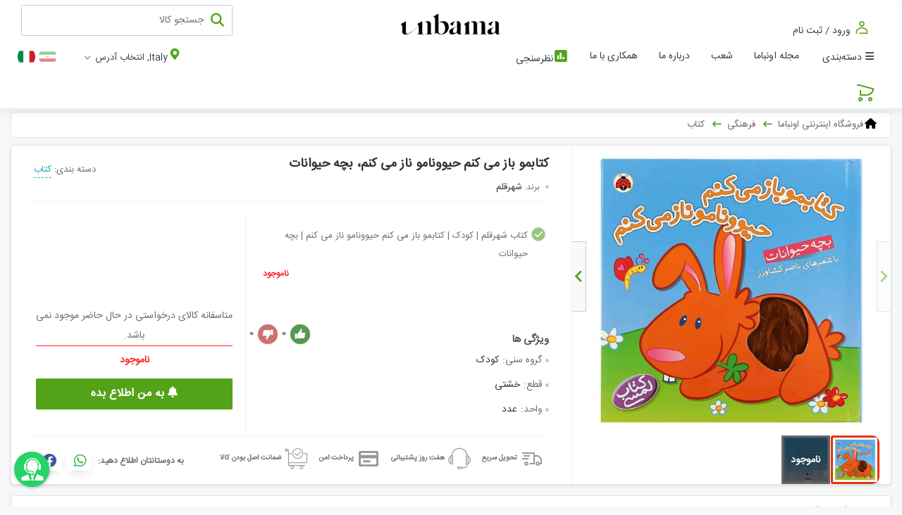

--- FILE ---
content_type: text/html;charset=UTF-8
request_url: https://unbama.it/product/%DA%A9%D8%AA%D8%A7%D8%A8%D9%85%D9%88-%D8%A8%D8%A7%D8%B2-%D9%85%DB%8C-%DA%A9%D9%86%D9%85-%D8%AD%DB%8C%D9%88%D9%88%D9%86%D8%A7%D9%85%D9%88-%D9%86%D8%A7%D8%B2-%D9%85%DB%8C-%DA%A9%D9%86%D9%85%D8%8C-%D8%A8%DA%86%D9%87-%D8%AD%DB%8C%D9%88%D8%A7%D9%86%D8%A7%D8%AA.p1347
body_size: 38472
content:

















<!DOCTYPE html><html dir="rtl" lang="fa"><head><meta http-equiv="Content-Type" content="text/html; charset=utf-8"><meta http-equiv="X-UA-Compatible" content="IE=edge"><meta name="viewport" content="width=device-width, initial-scale=1,user-scalable=0"><meta name="format-detection" content="telephone=no"/><meta charset="UTF-8"/><meta name="viewport" content="width=device-width, initial-scale=1,user-scalable=0"><meta name="geo.region" content="IT"><meta name="theme-color" content="#53a318"><meta name="msapplication-navbutton-color" content="#53a318"><meta name="apple-mobile-web-app-status-bar-style" content="#53a318"><meta name="google-site-verification" content="_ZN2U9utYZgUOUtJe3uEgVJv2t6ROilVsJtRiNG9xhc"/><meta name="language" content="fa"><link rel="canonical" href="https://unbama.it/product/کتابمو-باز-می-کنم-حیوونامو-ناز-می-کنم،-بچه-حیوانات.p1347"/><link href="/img/r/0-5/favIconImage.ico" rel="icon"/><base href="https://unbama.it"><link rel="alternate" hreflang="fa" href="https://unbama.it/product/کتابمو-باز-می-کنم-حیوونامو-ناز-می-کنم،-بچه-حیوانات.p1347"><title> کتابمو باز می کنم حیوونامو ناز می کنم، بچه حیوانات کد ۱۳۴۷ | اونباما </title><meta name="description" content="مشخصات، قیمت و خرید کتابمو باز می کنم حیوونامو ناز می کنم، بچه حیوانات کد ۱۳۴۷ با پایین ترین قیمت و بهترین کیفیت در unbama.it - فروشگاه اینترنتی اونباما"><meta name="keywords" content="فروش کتابمو باز می کنم حیوونامو ناز می کنم، بچه حیوانات، قیمت کتابمو باز می کنم حیوونامو ناز می کنم، بچه حیوانات، خرید کتابمو باز می کنم حیوونامو ناز می کنم، بچه حیوانات، کتابمو باز می کنم حیوونامو ناز می کنم، بچه حیوانات"><meta property="og:site_name" content="اونباما"><meta property="og:url" content="https://unbama.it/product/کتابمو-باز-می-کنم-حیوونامو-ناز-می-کنم،-بچه-حیوانات.p1347"><meta property="og:locale:alternate" content="fa_IR "><meta property="og:title" content="کتابمو باز می کنم حیوونامو ناز می کنم، بچه حیوانات کد ۱۳۴۷ | اونباما"><meta property="og:description" content="مشخصات، قیمت و خرید کتابمو باز می کنم حیوونامو ناز می کنم، بچه حیوانات کد ۱۳۴۷ با پایین ترین قیمت و بهترین کیفیت در unbama.it - فروشگاه اینترنتی اونباما"><meta property="og:image" content="https://unbama.it/img/t/20229/314/کتابمو-باز-می-کنم-حیوونامو-ناز-می-کنم،-بچه-حیوانات.jpg?v=4965405"><meta property="og:image:width" content="300"><meta property="og:image:height" content="200"><link rel="image_src" href="https://unbama.it/img/t/20229/314/کتابمو-باز-می-کنم-حیوونامو-ناز-می-کنم،-بچه-حیوانات.jpg?v=4965405"><meta name="twitter:card" content="summary/"><meta name="twitter:title" content="کتابمو باز می کنم حیوونامو ناز می کنم، بچه حیوانات کد ۱۳۴۷ | اونباما"><meta name="twitter:description" content="مشخصات، قیمت و خرید کتابمو باز می کنم حیوونامو ناز می کنم، بچه حیوانات کد ۱۳۴۷ با پایین ترین قیمت و بهترین کیفیت در unbama.it - فروشگاه اینترنتی اونباما"><meta name="twitter:image" content="https://unbama.it/img/t/20229/314/کتابمو-باز-می-کنم-حیوونامو-ناز-می-کنم،-بچه-حیوانات.jpg?v=4965405"><script type="application/ld+json">
        {"@context":"http://schema.org","@type":"Product","url":"https://unbama.it/product/کتابمو-باز-می-کنم-حیوونامو-ناز-می-کنم،-بچه-حیوانات.p1347","name":"کتابمو باز می کنم حیوونامو ناز می کنم، بچه حیوانات","description":"این کتاب،همه ی عناصری که کودکان را جذب می کند،یک جا دارد.\nشعر آهنگین،قصه ی شیرین،پرسش،کنجکاوی و بازی!\nشعر و قصه را برای کودک بخوانید!\nپرسش ها و حدس ها را با او در میان بگذارید!\nپس از پاسخ او،تای صفحه را باز کنید تا هم پاسخ را ببینید و هم پوست حیوانی را که ظاهر می شود، لمس کند.\n","category":"کتاب","brand":"شهرقلم","productID":"1347","image":["https://unbama.it/img/w/20229/314/کتابمو-باز-می-کنم-حیوونامو-ناز-می-کنم،-بچه-حیوانات.jpg?v\u003d418445000","https://unbama.it/img/w/20229/316/کتاب-شهرقلم-کودک-کتابمو-باز-می-کنم-حیوونامو-ناز-می-کنم-بچه-حیوانات.jpg?v\u003d418447000"],"offers":{"@type":"Offer","availability":"http://schema.org/OutOfStock","price":"6.0","seller":"Ravi","priceCurrency":"EUR","itemCondition":"http://schema.org/NewCondition"},"aggregateRating":{"@type":"AggregateRating","ratingValue":"5.0","bestRating":"5.0","ratingCount":"1"}}
    </script><link rel="stylesheet" type="text/css" href="https://unbama.it/assets/global-css/style.min.css?v=1.1.16.6"/><link rel="stylesheet" type="text/css" href="https://unbama.it/assets/global-css/style-advertise.min.css?v=1.1.16.6"/><style>
                :root{ --headerBackground:#000; --headerForeColor:#fff; --mobileHeaderBackground: #2c2c2c; --mobileHeaderForeColor:#fff; --color-brnd: #53a318; --color-brnd-light:rgb(83 163 24 / 23%); --color-brnd-x-light:rgb(83 163 24 / 8%); --color-prim-600: #318200; --color-prim-400: #53a318; --color-prim-200: #a9d18c; --color-yellow: #fff5e1; --color-blue: #54a218;/*green :)*/ --color-red: #e52b23; --color-black-friday-color: #181818; --color-dark-black: #000; --color-black: #231f20; --color-orange: #ffa648; --color-alinktu:#1ca2bd; --color-red2: rgb(223, 37, 50); } strong{ font-weight: bold; } .prettyimg{ border-radius: 10px; box-shadow: 0 2px 4px 0 rgb(0 0 0 / 10%); } #navbar{ padding: 7px 30px !important; } .stellarnav > ul{ box-shadow: unset; border-radius: 0; } .prcblk{ direction:ltr; } .mbdltr .prcblk{ direction:ltr; } .stellarnav > ul ul a { padding-right: 10px; } .stellarnav > ul > li li:not(:last-child) { display: block; border-bottom: 1px solid #eee; } .ddlbskt { z-index: 10000; } .display p { font-size: unset; line-height: 2.5; } /*Mobile*/ .mbdy #frm-search { z-index: 10001; } .mbdy .mobile-search{ z-index: 10002; } /*.mbdy .stellarnav{ display: block; position: absolute; right: 0; top: 0; height: 50px; width: 50px; overflow: hidden; white-space: nowrap; color: transparent; background: #33414a; color: #fff; }*/ .nav.mobile-nav{ box-shadow: 0 1px 2px rgb(51 51 51 / 15%); } .mbdy .mobile-nav-pos{ display: block; position: absolute; right: 0; top: 0; } .mbdy .stellarnav{ height: 50px; width: 50px; overflow: hidden; white-space: nowrap; background: #33414a; color: #fff; } .mbdy .stellarnav.light .menu-toggle span.bars span{ background: #fff; width: 20px; height: 3px; } .ddlbskt[data-count]::after { left: 24px; top: 1px; } .mbdy .ddlbskt[data-count]::after { left: 10px; top: -6px; } /*footer*/ #footer { background-color: #2c2c2c; color: #ddd; font-size: 13px; } #footer .column a{ color: #ddd; } #footer .lstgrtrttl { color: #fff; border-bottom: 1px solid #fff; padding-bottom: 10px; } .footer-firstrow { padding: 15px 0; } .footer-secondrow{ background-image: linear-gradient(-285deg, #0C0C0C 20%, #474747 100%); padding: 15px 0px; } .footer-copyright { color: rgba(255, 255, 255, 0.5); font-size: 12px; } #footer i {font-family:'fontawesome'} #footer .lstgrtrcnt span {margin-right:3px;} .mbdltr #footer .lstgrtrcnt span {margin-left:3px;} #mainslider { position: relative; padding-top: 33%; margin: 5px 0 10px; } .mbdy #mainslider { padding-top: 67%; margin-top: 0; } #mainslider .owl-carousel { position: absolute; top: 0; left: 0; right: 0; bottom: 0; } .gadgetrow.shop-container { margin: 0 auto; } .sglmnu .drpdwn-menu.accntsec{ z-index:1; } /*Banner Styles*/ .nav.mobile-nav{ margin-top: 23px; } .nav.mobile-nav > .lstgrtrwrpr{ position: relative; } .mbdy .banr-nowrooz{ /*display: none;*/ position: fixed; top: 0; z-index: 100000; } .stellarnav.mobile>ul{ z-index: 100000; } #logo-mobile{ z-index: 10; } /*Banner Styles*/ /*slider*/ body:not(.mbdy) #mainslider .owl-carousel .owl-item img { border-radius: 10px; } body:not(.mbdy) #mainslider .owl-theme .owl-dots{ padding-top: 5px; } /**/ #container .static-page>h1 { text-align: center; padding-top: 35px; } .static-page { padding: 0 20px; min-height: 400px; } .mbdy .static-page { padding: 0 5px; } .is-wrapper{ padding: 0 -20px; } .mbdy .is-wrapper{ padding: 0 -5px; } .mbdy .mprddtlcnt{ padding: 0 5px; } /*Header Style2*/ .hdrstyle2 .site-search-box{ flex-grow: unset; width: 300px; border-radius: 3px; height: 44px; margin-bottom: 5px; } .hdrstyle2 .site-search-box .search-icon{ margin-top: 10px; } .hdrstyle2 .site-search-box button{ border-radius: 25px; } .dsk-hdr.mainnavbar .navwrp{ width: auto; } .hdrstyle2 .search-box.site-search-box{ -webkit-transition: all .5s; -moz-transition: all .5s; transition: all .5s; } .hdrstyle2 .search-box.site-search-box:focus-within { width: 40%; max-width: 500px; } .hdrstyle2 #logo{ position: absolute; right: calc(50% - 80px); width:150px !important; } .hdrstyle2 #logo>a>img {width:150px;} .hdrstyle2 .top-bar{ font-size: 14px; } .navwrp .mainnav { padding-right: 30px; } body:not(.mbdy) #ddlbskt{ /*border: 1px solid #ccc;*/ padding: 4px 11px 0; margin-left: 34px; border-radius: 25px; } body.mbdltr:not(.mbdy) #ddlbskt{ margin-right: 34px; margin-left: unset; } body:not(.mbdy) #ddlbskt:before { content: ''; vertical-align: super; padding-left: 5px; color: #33414a; font-size: 13px; } body:not(.mbdy) #ddlbskt.drpdwn-menu.ltr .drpdwn-cnt { left: -18px; } /*Header Style2*/ /*color override*/ .search-icon,.ddlbskt .iccart,.navbar-login-box .icon-svg,.filter-sort:before,.btn-smpl.btn-scnd,.btn-smpl.btn-scnd,.brdcrmpi:after,.ddlbskt[data-count]:after,.bskt-cart, .dsk-hdr .icslctaddr{ color: var(--color-brnd) !important; } .site-search-box button, .option-input:checked, .mbdy #buynow{ background: var(--color-brnd); } .filter-sort li a:hover, .filter-sort li a.selected,.acrd-bx i.acrd:before, .acrd-bx i.acrd:after, .btn-icn,.btn-smpl{ background-color: var(--color-brnd); } .prdmainnav .owl-prev, .prdmainnav .owl-next{ fill: var(--color-brnd); } .btn-smpl.btn-scnd,#thumpic .current .item, #prdthumpic .current .item,.ddlbskt[data-count]:after,.bskt-cart,.resp-tab-active{ border-color: var(--color-brnd); } .ttab-head>li.tactive,.resp-tab-active{ border-top-color: var(--color-brnd); } .mbdy .ddlbskt .iccart{ color: #fcfcfc !important; } .mbdy .ddlbskt[data-count]:after{ background: #fff !important; } .bskt-cart, .ddlbskt[data-count]::after { -webkit-box-shadow: 1px 1px 1px 0 var(--color-brnd-light); -moz-box-shadow: 1px 1px 1px 0 var(--color-brnd-light); box-shadow: 1px 1px 1px 0 var(--color-brnd-light); } .strprfl2.actvslctbrnchbx .strftr, .strprfl2:hover .strftr, .strprfl2.actvslctbrnchbx .strhdr, .strprfl2:hover .strhdr{ background-color: var(--color-brnd); } /*color override*/ /*override*/ .mbdy #back-top{ display:none !important; } /*override*/ /*shipment payment*/ .mbdy .paydmtddtl{ top: 115px; } .mbdy #paymenttype label{ margin-bottom: 0; } /*shipment payment*/ /*Mobile Header*/ #mheader .lngmnu{ position: absolute; top: 11px; left: 75px; background: #33414a; height: 37px; /*border-bottom: 1px solid #fff;*/ justify-content: flex-end; width: 80px; padding: 0 10px; z-index: 500; } /*language module*/ ul.lnglst{ gap: 0; } ul.lnglst li { font-size: 25px; padding-top: 10px; margin-left: 5px; } #mheader ul.lnglst li { padding-top: 0; } ul.lnglst li > .icon-svg{ border-radius: 35px; } .mbdltr #mheader .lngmnu{ left: unset; right: 75px; } /*language module*/ #mheader .usradrsinf{ position: absolute; top: -37px; right: 0; color: #f8f8f8; background: #33414a; height: 36px; width: 100%; margin-left: 0; padding-right: 15px; padding-top: 5px; -webkit-box-orient: horizontal; -webkit-box-direction: normal; -ms-flex-direction: row; flex-direction: row; } #mheader .usradrsinf a, #mheader .adrsshrtloc, #mheader .adrsstrnme { color: #f8f8f8; } .mbdltr #mheader .usradrsinf{ right: unset; left: 0; padding-right: unset; padding-left: 8px; } .navwrp .mainnav>li{ padding: 0 .3em; } .stellarnav li.has-sub>a:after{ margin-right: 4px; } /**/ /*Main Page*/ .custom-container { padding: 20px 0; background: var(--color-yellow); } .custom-container .shop-container{ display: -webkit-box; display: -ms-flexbox; display: flex; -webkit-box-align: center; -ms-flex-align: center; align-items: center; } .custom-container .shop-container.cntnr-mb{ -webkit-box-orient: vertical; -webkit-box-direction: normal; -ms-flex-direction: column; flex-direction: column; -webkit-box-align: center; -ms-flex-align: center; align-items: center; } .discntinr { display: -webkit-box; display: -ms-flexbox; display: flex; -webkit-box-orient: vertical; -webkit-box-direction: normal; -ms-flex-direction: column; flex-direction: column; -webkit-box-align: center; -ms-flex-align: center; align-items: center; } .discntinr-mb{ color: #fff; font-size: 18px; } .discntinr strong { font-size: 20px; text-align: center; color: #333; background: var(--color-yellow); padding: 5px 15px; border: 2px solid #ffffff; box-shadow: 0 10px 16px 0 rgb(0 0 0 / 20%), 0 6px 20px 0 rgb(0 0 0 / 19%) !important; } .mbdy .discntinr strong { font-size: 15px; } .custom-container.redbg { background: var(--color-red); } .custom-container.orangebg { background: var(--color-orange); } .custom-container.blackbg { background: var(--color-black); } .custom-container.bluebg { background: var(--color-blue); } .custom-header{ width: 250px; } .custom-container .lstgrtrpnl{ margin: auto auto auto 0; background-color: transparent; border: 0; width: calc(100% - 250px); } .custom-container.full-width .lstgrtrpnl{ width: 100%; } .custom-container .lstgrtrttl{ border: 0 !important; margin-bottom: 2px; } .custom-container .lstgrtrttl a{ color: var(--color-black); } .mbdy .custom-header{ width: 100px; } .mbdy .custom-container .lstgrtrpnl{ width: 100%; } .custom-container .lstgrtrwrpr .lstgrtrpnl{ box-shadow: unset; } /*background image*/ .bg-container{ position: relative; padding: 15px 0; overflow: hidden; } .bg-container .lstgrtrpnl{ background-color: transparent; border: 0; box-shadow: unset; } .bg-container .lstgrtrpnl .lstgrtrttl, .custom-container.with-header-yellow .lstgrtrpnl .lstgrtrttl{ text-align: center; margin-bottom: 15px; border: 0; } .bg-container .lstgrtrpnl .lstgrtrttl a, .custom-container.with-header-yellow .lstgrtrpnl .lstgrtrttl a{ color: var(--color-black); font-size: 23px; background: var(--color-yellow); padding: 5px 30px; border: 2px solid #ffffff; } .bg-container .bg-box{ position: absolute; top: 0; left: 0; right: 0; bottom: 0; } .bg-container .bg-box.bg-breakfast{ background: url('https://unbama.it/img/r/0-compressed-3/سوپرمارکت.jpg'); background-size: contain; background-repeat: no-repeat; transform: scale(1.2); background-position: right; opacity: .3; } .bg-container .bg-box.bg-green{ background: var(--color-brnd-light); } .mbdy .bg-container .lstgrtrpnl .lstgrtrttl a{ font-size: 15px; } .mbdy .lstgrtrwrpr .lstgrtrpnl, .mbdy .prettyimg, .mbdy .gadgetrow .gadget>img { border-radius: 0; } /*Main Page*/ /*Map*/ .usradrsmap { min-height: 250px !important; } /*Map*/ /*italy style*/ body.mbdltr{ font-family: arial,sans-serif; } html[dir='ltr'] body #ddlbskt:before{ display: inline-block; padding-top: 5px; } html[lang='it'] body:not(.mbdy) #ddlbskt:before{ content: 'Carrello'; } html[dir='ltr'] body .ddlbskt .iccart{ float: left; } .mbdltr .switch-box.switch-xs .switch-text { right: unset; left: 43px; } /*italy style*/ .strprfl .hdrbg{ background: var(--color-brnd); } .strprfl .icstrbrch{ border-color: var(--color-prim-200); } /* For Branch List Page*/ .branch-list{ justify-content: center; gap: 15px; padding: 10px 0; list-style: none; min-height: 500px; } .branch-list>div .strprfl .straddr { min-height: 45px; } .branch-list>div .strprfl .strttl a{ color:#fff; } .branch-list ul { list-style: none; } /* For Branch List Page*/ /* Nav Is Mobile */ .stellarnav.mobile.right > ul { right: 0; -webkit-box-shadow: -2px 0 4px 0 rgb(0 0 0 / 13%); box-shadow: -2px 0 4px 0 rgb(0 0 0 / 13%); } .stellarnav.mobile.left > ul { left: 0; -webkit-box-shadow: 2px 0 4px 0 rgb(0 0 0 / 13%); box-shadow: 2px 0 4px 0 rgb(0 0 0 / 13%); } /* Nav Is Mobile */ /* Fix Mobile Header(Select Address) */ #mheader.fixhdr .usradrsinf { background-color: var(--color-brnd); position: fixed; top: 0; left: 0; right: 0; z-index: 1030; height: 40px; -webkit-transition: top .2s ease-in-out; transition: top .2s ease-in-out; } /* Fix Mobile Header(Select Address) */ .loginpanel .ttab-head li { font-size: 14px; } /*Fix Issue Tab Stick In Mobile when Scroll Top*/ .mbdy header.mobile-nav.fixhdr ~ #container .ttab-head.thead-sticky { top: 37px; } /*temp to deploy after 2022-06-06*/ .mbdltr .prddtlpkg .pkglstlbl .pkgdesc del { margin-right: unset; margin-left: 5px; } /*temp to deploy after 2022-06-06*/ .filter-sort.dropdown-list{ width: 67%; right: 115px; } /*product category main page*/ .prdct img{ border-radius: 14px } ul.mega-menu>li>a{ text-transform: unset; } /*temp for contact us error in mobile*/ .conpnl { width: 700px !important; max-width: 100%; margin: 4% auto; padding: 60px 5%; } /*temp for breadcrump css error 20231024*/ .brdcrmpi { display: inline-block; position: relative; padding-left: 24px; margin-left: 8px; color: #000; } .brdcrmpi a { text-decoration: none; color: #6c6565; } .brdcrmpi h1 { font-size: 13px; } .brdcrmpi .fa { font-size: 15px; margin-left: 2px; } .brdcrmpi:after { font-family: 'fontawesome'; content: '\f177'; width: 18px; height: 18px; text-align: center; font-size: 13px; font-weight: bolder; color: #ff5622; position: absolute; left: 0; bottom: 10%; } .brdcrmpi:last-child:after { content: ''; } .brdcrmpi .bcact { margin-right: 0; padding-right: 0; color: #000; } .bcact:after { display: none; } .mbdltr .brncrmp { padding: 8px 8px 8px 20px; } .mbdltr .brdcrmpi { padding-left: unset; padding-right: 24px; margin-left: unset; margin-right: 8px; } .mbdltr .brdcrmpi .fa { margin-left: unset; margin-right: 2px; } .mbdltr .brdcrmpi:after { /*content: '→';*/ content: '\f178'; left: unset; right: 0; } /*temp for breadcrump css error 20231024*/ .artdtlvert.artcat-middle .lstgrtrpnl>a>h1 { font-weight: 600; display: flex; width: 100%; justify-content: center; align-items: center; } .artdtlvert.artcat-middle .lstgrtrpnl>a>h1:before { content: ''; border-top: 2px solid; margin: 0 16px; color: var(--color-brnd); flex: 1 0 0%; } .artdtlvert.artcat-middle .lstgrtrpnl>a>h1:after { content: ''; border-top: 2px solid; margin: 0 16px; color: var(--color-brnd); flex: 1 0 0%; } /*blog*/ /*artlst-side*/ .artlst-side .artllst { padding: 5px 0 0; } .artlst-side .artllst img{ width: 130px; height: auto; } .artlst-side .artlstitmhor{ border-bottom: 1px solid hsla(0, 0%, 0%, 0.1); padding: 10px 5px 5px 5px !important; margin: 0 10px; } .artlst-side .artlstitmhor:last-child{ border-bottom: unset; padding-bottom: 0; } .lstgrtrwrpr .artlst-side .lstgrtrpnl .lstgrtrttl{ } .artlst-side, .prdlst-side{ padding: 15px 0; } .mbdy .artlst-side,.mbdy .prdlst-side, .mbdy .artllst{ padding: 0 0; } /*artlst-side*/ /*artcat-middle*/ .artdtlvert.artcat-middle .artllst{ display: -ms-grid; display: grid; -ms-grid-columns: 50% 1em 50%; grid-template-columns: 50% 50%; gap: .4em; } .mbdy .artdtlvert.artcat-middle .artllst{ -ms-grid-columns: 100%; grid-template-columns: 100%; } .artdtlvert.artcat-middle .lstgrtrpnl{ box-shadow: unset; background-color: unset; border: unset; } .artdtlvert.artcat-middle .artlstitmvert{ background-color: #fff; border: 1px solid #e4e4e4; box-shadow: 0 2px 4px 0 rgba(0,0,0,0.1); padding: 0 0 10px; } .artdtlvert.artcat-middle .artlstitmvert>a>img{ border: unset; border-radius: 0; margin: 0 0 14px; padding: 0; } .artdtlvert.artcat-middle .artlstitmvert strong{ padding: 0 20px 10px; } .artdtlvert.artcat-middle .artlstitmvert .artdsk{ padding: 0 20px; line-height: 25px; } /*artcat-middle*/ /*blog*/ /*mega-menu-tabular*/ .mainnavbar { padding: 0 20px !important; } ul.mega-menu>li.mega-menu-mega-vtabular>div>ul.mega-menu-mega-vtabular-nav, ul.mega-menu>li.mega-menu-mega-vtabular>div>ul.mega-menu-mega-vtabular-nav>li>a{ background: #f7f7f9; } .rbychldcntnr.fltchldcntnr { display: -webkit-box; display: -ms-flexbox; display: flex; -webkit-box-orient: vertical; -webkit-box-direction: normal; -ms-flex-direction: column; flex-direction: column; } ul.mega-menu>li.mega-menu-mega-vtabular>div, .mega-menu-tabular-content.mgmcategory-chldcntnr{ } .mega-menu-tabular-content.mgmcategory-chldcntnr .rbychldcntnr.fltchldcntnr > a { font-size: 90%; padding-right: 15px; line-height: 2; color: #333; } .mbdltr .mega-menu-tabular-content.mgmcategory-chldcntnr .rbychldcntnr.fltchldcntnr > a { padding-right: unset; padding-left: 15px; } .mega-menu-tabular-content.mgmcategory-chldcntnr .rbychldcntnr.fltchldcntnr .rbychldcntnr.fltchldcntnr { padding-right: 15px; } .mbdltr .mega-menu-tabular-content.mgmcategory-chldcntnr .rbychldcntnr.fltchldcntnr .rbychldcntnr.fltchldcntnr { padding-right: unset; padding-left: 15px; } .mega-menu-tabular-content.mgmcategory-chldcntnr .rbychldcntnr.fltchldcntnr > a:before { content: ""; width: 5px; height: 5px; background: #ccc; vertical-align: middle; margin-left: 5px; border-radius: 50%; display: inline-block; } ul.mega-menu>li.mega-menu-mega-vtabular>div>ul.mega-menu-mega-vtabular-nav .mega-menu-tabular-content>.mega-menu-tabular-content-wrapper>ul>li>a:before, ul.mega-menu>li.mega-menu-mega-vtabular>div>ul.mega-menu-mega-vtabular-nav .mega-menu-tabular-content>.mega-menu-tabular-content-wrapper>a.mega-menu-flat-depth-1:before { /*border-color: transparent transparent transparent var(--color-brnd);*/ border-color: transparent transparent transparent #ff0041; border-width: 0px 0 0 3px; display:inline; } .mbdltr ul.mega-menu>li.mega-menu-mega-vtabular>div>ul.mega-menu-mega-vtabular-nav .mega-menu-tabular-content>.mega-menu-tabular-content-wrapper>ul>li>a:before, .mbdltr ul.mega-menu>li.mega-menu-mega-vtabular>div>ul.mega-menu-mega-vtabular-nav .mega-menu-tabular-content>.mega-menu-tabular-content-wrapper>a.mega-menu-flat-depth-1:before { border-color: var(--color-brnd) transparent transparent transparent; margin-left: unset; margin-right: 6px; } .mbdltr .mega-menu-tabular-content.mgmcategory-chldcntnr .rbychldcntnr.fltchldcntnr > a:before{ margin-left: unset; margin-right: 5px; } ul.mega-menu > li.mega-menu-mega-vtabular > div > ul.mega-menu-mega-vtabular-nav > li > div .mega-menu-tabular-content-wrapper > a, ul.mega-menu > li.mega-menu-mega-vtabular > div > ul.mega-menu-mega-vtabular-nav > li > div .mega-menu-tabular-content-wrapper > ul li { line-height: 2.9; color:#000; } ul.mega-menu > li.mega-menu-mega-vtabular > div > ul.mega-menu-mega-vtabular-nav .mega-menu-tabular-content > .mega-menu-tabular-content-wrapper > ul > li > div.rbychldcntnr > ul > li > a, ul.mega-menu > li.mega-menu-mega-vtabular > div > ul.mega-menu-mega-vtabular-nav .mega-menu-tabular-content > .mega-menu-tabular-content-wrapper > a:not(.mega-menu-flat-depth-1) { font-size: 90%; padding-right: 15px; line-height: 2.1; color:#81858b; } /*hamber*/ .mega-menu-container .mgmcategory > a:after{ content: unset !important; } .mega-menu-container .mgmcategory > a:before{ content: "\f0c9"; padding: 0 5px 0 5px; font-family: 'fontawesome'; font-weight: 900; } /*hamber*/ /*mega-menu-tabular*/ .stellarnav.mobile.light li.has-sub a:first-child { padding-left: 30px; } .stellarnav.mobile.light li a:first-child { white-space: pre-line; } .mbdltr .stellarnav.mobile.light li.has-sub a:first-child { padding-left: 15px; padding-right: 30px; } .mbdltr .stellarnav.mobile ul div.stlrchldcntnr > ul > li > a:not(.dd-toggle):before { border-color: #ccc transparent transparent transparent; margin-left: unset; margin-right: 6px; } .mbdy .prdblk .prdcntsec.prdhdr { margin: 8px 0 7px 5px; } .mbdltr .stellarnav ul .stlrchldcntnr > ul > li { padding-right: unset; padding-left: 15px; } .mbdltr .stellarnav.mobile li.drop-left > div.stlrchldcntnr div.stlrchldcntnr div.stlrchldcntnr { left: auto; } /*footer ads tmp*/ /*version 1*/ /*.ftcstmnav { position: fixed; right: 0; bottom: 0; left: 0; background-color: rgba(75, 75, 75, .85); color: #fff; z-index: 100; text-align: center; height: 50px; font-weight: bold; font-size: 13px; display: -webkit-box; display: -ms-flexbox; display: flex; -webkit-box-pack: center; -ms-flex-pack: center; justify-content: center; -webkit-box-align: center; -ms-flex-align: center; align-items: center; } .ftcstmnav span.clsft { float: right; margin-right: 20px; margin-left: 20px; font-size: 20px; cursor: pointer; z-index: 100; } .ftcstmnav a { color: #fff; line-height: 50px; margin-right: -35px; } .ftcstmnav .txtbld { background-color: #fff; color: #d50101; padding: 3px 8px; border-radius: 3px; border: 2px dashed; } .ftcstmnav .ftcstmcnt{ -webkit-box-flex: 1; -ms-flex-positive: 1; flex-grow: 1; }*/ /*version 1*/ /*version 2*/ .ftcstmnav{ z-index: 100000000; position: fixed; right: 20px; bottom: 20px; font-family: inherit; -webkit-transition: -webkit-transform 0.5s ease-in-out; transition: -webkit-transform 0.5s ease-in-out; -o-transition: transform 0.5s ease-in-out; transition: transform 0.5s ease-in-out; transition: transform 0.5s ease-in-out,-webkit-transform 0.5s ease-in-out; width: 150px; } .ftcstmnav span.clsft { width: 20px; height: 20px; border-radius: 99px; background-color: rgba(0, 0, 0, 0.8); -webkit-box-shadow: 0 0 0 1px transparent; box-shadow: 0 0 0 1px transparent; cursor: pointer; position: relative; top: 3px; -webkit-transition: background-color 0.5s ease, -webkit-box-shadow 0.5s ease; transition: background-color 0.5s ease, -webkit-box-shadow 0.5s ease; -o-transition: box-shadow 0.5s ease, background-color 0.5s ease; transition: box-shadow 0.5s ease, background-color 0.5s ease; transition: box-shadow 0.5s ease, background-color 0.5s ease, -webkit-box-shadow 0.5s ease; position: absolute; top: -25px; left: 0; display: -webkit-box; display: -ms-flexbox; display: flex; -webkit-box-pack: center; -ms-flex-pack: center; justify-content: center; -webkit-box-align: stretch; -ms-flex-align: stretch; align-items: stretch; font-size: 15px; color: #fff; } .ftcstmnav .ftcstmcnt{ -webkit-box-shadow: 0 0 0 4px #cdcdcd; box-shadow: 0 0 0 4px #cdcdcd; border-radius: 5px; -webkit-transition: -webkit-box-shadow 0.5s ease; transition: -webkit-box-shadow 0.5s ease; -o-transition: box-shadow 0.5s ease; transition: box-shadow 0.5s ease; transition: box-shadow 0.5s ease, -webkit-box-shadow 0.5s ease; } .ftcstmnav a { display: -webkit-box; display: -ms-flexbox; display: flex; -webkit-box-orient: vertical; -webkit-box-direction: normal; -ms-flex-direction: column; flex-direction: column; -webkit-box-align: center; -ms-flex-align: center; align-items: center; } .ftcstmnav .ftcstmcntimg{ overflow: hidden; height: 158px; display: -webkit-box; display: -ms-flexbox; display: flex; width: 100%; -webkit-box-align: end; -ms-flex-align: end; align-items: flex-end; } .ftcstmnav .ftcstmcntimg img { border-radius: 5px 5px 0 0; -webkit-box-flex: 1; -ms-flex-positive: 1; flex-grow: 1; } .ftcstmnav a .ftcstmcntbdy{ padding: 5px; border-radius: 0 0 5px 5px; text-align: center; background-color: #ffffff; width: 100%; overflow-wrap: break-word; font-weight: bold; } /*version 2*/ /*footer ads tmp*/ /*auto-complete-search-modal*/ body:not(.mbdy) #autoCompleteSearchModal.tmdl-open .mdl-ctn{ margin-top: 15px; } .auto-complete-search-modal .site-search-box{ border-radius: 3px; } .auto-complete-search-modal .site-search-box .search-icon{ margin-top: 10px; } /*mobile*/ .mbdy #mheader .search-box.site-search-box{ border: 0; left: 50px; top: 7px; position: absolute; z-index: 100; cursor: pointer; } .mbdy #mheader .search-box.site-search-box .search-icon{ color: #fcfcfc !important; font-size: 22px !important; } .mbdy #mheader .search-box.site-search-box > input{ display: none; } /*mobile*/ /*italian*/ .mbdltr.mbdy #mheader .search-box.site-search-box{ left: unset; right: 10px; } .mbdltr.mbdy .sglmnu .ddlbskt { right: 34px; } .sglmnu .drpdwn-menu.accntsec{ font-size: 1.4em; top: 1px; right: 55px; } .mbdltr .sglmnu .drpdwn-menu.accntsec{ top: 0; left: 55px; right: unset; } .mbdltr #mheader .lngmnu{ right: 81px; top: 8px; } /*italian*/ /*auto-complete-search-modal*/ /*login page design*/ div.lgnregbx { background-color: #fdfdfd; background-image: url('https://unbama.it/img/e/1-8/login-register.png'); background-position: left; background-repeat: no-repeat; background-size: auto; } div.lgnregbx .shp-pnl::before { content: ''; position: absolute; top: -120px; left: 50%; -webkit-transform: translateX(-50%); -ms-transform: translateX(-50%); transform: translateX(-50%); background-image: url('https://unbama.it/img/g/1-6/هدر-قالب.png'); width: 220px; height: 80px; cursor: pointer; } .mbdy div.lgnregbx{ background-position: bottom; background-size: contain; } /*login page design*/ /*temp*/ .mbdltr .prdbx.prdhrz .lstaddbskt, .mbdltr .prdbx.prdhrz .lstviwprd{ right: unset; left: 7px; } #dtUserGroupUsers.grid-panel{ display: -webkit-box; display: -ms-flexbox; display: flex; -ms-flex-wrap: wrap; flex-wrap: wrap; -ms-flex-line-pack: start; align-content: flex-start; } #dtUserGroupUsers.grid-panel span.label.ltrdir{ word-wrap: break-word; white-space: pre-wrap; } main#container > .lstgrtrwrpr{ flex-direction: column; } /*temp*/ /* black friday landing page */ html { scroll-behavior: smooth; } .black .btn { transition: .3s; } .black .btn:focus { box-shadow: none; } .black .header { position: relative; padding: 90px 0; background: linear-gradient(rgba(0, 0, 0, .1), rgba(0, 0, 0, .1)), url(/img/b/12-1/جمعه-سیاه-اونباما.jpg); background-position: center; background-repeat: no-repeat; background-size: cover; -webkit-clip-path: polygon(100% 0, 100% 100%, 84% 98%, 68% 100%, 51% 98%, 34% 100%, 17% 98%, 0 100%, 0 0); clip-path: polygon(100% 0, 100% 100%, 84% 98%, 68% 100%, 51% 98%, 34% 100%, 17% 98%, 0 100%, 0 0); text-align: center; z-index: 1; margin:0 -20px; } .black .header .cta { display: flex; flex-wrap: wrap; flex-direction: column; width: 400px; align-content: center; } .mbdy .black .header .cta { width:300px; } .black .header .cta h2.blink { width:400px; background-color:#ff2e25c7; } .mbdy .black .header .cta h2.blink { width:300px; } .black .header h2 { color: #ffffff; font-size: 50px !important; font-weight: bold; line-height: 80px; margin-bottom: 20px; } .mbdy .black .header h2 { font-size: 35px !important; } .black .header h2 span.blk { font-weight: bold; background-color:#fff; border-radius:10px; padding:5px; color:#000; } .black .header h2 span.unb { font-weight: 400; } .black .header ul { margin: 0; padding: 0 0 30px 0; list-style: none; } .black .header ul li { margin-bottom: 5px; font-size: 22px; font-weight: 200; color: #ffffff; } .black .header .btn { padding: 7px 30px; color: #ffffff; font-size: 40px; font-weight: bold; border: 1px solid #ffffff; border-radius: 30px; } .black .header .btn:hover { background: #9B1B30; border-color: #9B1B30; } #feature-mini { position: relative; background: var(--color-black-friday-color); } #feature-mini .col-md-4 { border-left: 1px solid #fff; } #feature-mini .col-md-4:nth-child(3n) { border-left: none; } .mbdltr #feature-mini .col-md-4 { border-right: 1px solid #fff; } .mbdltr #feature-mini .col-md-4:nth-child(1n) { border-left: none; } .mbdltr #feature-mini .col-md-4:nth-child(3n) { border-right: none; } .mbdy #feature-mini .row{ display: -webkit-box; display: -ms-flexbox; display: flex; -ms-flex-wrap: nowrap; flex-wrap: nowrap; -webkit-box-align: center; -ms-flex-align: center; align-items: center; -webkit-box-pack: justify; -ms-flex-pack: justify; justify-content: space-between; } #feature-mini .feature-item { padding: 30px 0 20px 0; text-align: center; } #feature-mini .feature-item i { color: #ffe000; font-size: 45px; margin-bottom: 15px; } #feature-mini .feature-item h3 { color: #ffffff; font-size: 18px; font-weight: 200; } #feature-mini .feature-item p { color: #ffffff; margin: 0; font-size: 16px; } .section-header { position: relative; margin-bottom: 20px; padding-bottom: 10px; } .section-header::after { content: ''; position: absolute; width: 300px; height: 2px; left: calc(50% - 145px); bottom: 0; background: #fff; } .section-header p { margin: 0; color: #9B1B30; font-size: 22px; font-weight: 400; text-align: center; } .section-header h1 { margin: 0; font-size: 45px !important; font-weight: bold; text-align: center; color:#fff !important; } @media (max-width: 575.98px) { .section-header h1 { font-size: 45px; } } #about { position: relative; padding: 60px 15px; background: var(--color-black-friday-color); text-align: center; margin-top:-5px; } #about .about-text { position: relative; width: 100%; } #about .about-text p { font-size: 18px; font-weight: 200; margin-bottom:20px; color:#fff; } #about .about-text .btn { padding: 5px 20px; color: #ffffff; font-size: 30px; font-weight: 200; border: 1px solid #ffffff; border-radius: 30px; background-color: #122326; } #about .about-text .btn:hover { background: #9B1B30; border-color: #9B1B30; } #newsletter { position: relative; padding: 45px 15px; background: #c5ff98; margin-top:-5px; } #newsletter .cta{ display: flex; float: left; direction: ltr; flex-wrap: wrap; flex-direction: column; } #newsletter img { position: absolute; height: 450px; right: 30px; bottom: -93px; z-index: 1; border:none; } #newsletter h2 { position: relative; font-size: 40px; font-weight: bold; margin-bottom: 18px; padding-bottom: 15px; direction:ltr; } #newsletter h2::after { position: absolute; content: ""; width: 300px; height: 2px; left: 0; bottom: -8px; background: #ffffff; } #newsletter .btn { float: left; width: 312px; height: 45px; margin-right: 1px; padding-top: 10px; color: #fff; font-size: 18px; font-weight: 200; background: #3c9c01; border-radius: 30px; transition: .3s; } #newsletter .btn:hover { color: #ffffff; background: #000000; } #newsletter .btn:focus { box-shadow: none; } .feature { position: relative; padding: 20px 15px 20px 15px; background: var(--color-black-friday-color); margin-top:-5px; } .feature .product-feature { position: relative; width: 100%; margin-bottom: 30px; display:flex; } .mbdy .feature .product-feature { flex-direction: column; align-items: center; } .feature .product-feature:last-child { margin: 0; } .feature .product-icon { position: relative; width: 60px; height: inherit; float: left; } .feature .fa-stack{ width: 3em; height: 3em; } .feature .product-icon i { color: #ff1313; font-size: 50px; margin-top: 15px; } .feature .fa-certificate::before { color: #fff; } .feature .fa-tag::before { font-size: 35px; } .feature .product-content { position: relative; width: calc(100% - 60px); float: left; } .mbdy .feature .product-content { width: 100%; padding: 10px 0; } .feature .product-feature h2 { font-size: 22px !important; background-color: #fcfcfc; font-weight: bold; border-radius: 5px; } .feature .product-feature p { font-size: 16px; margin-bottom: 0; color:#fff; } .feature .product-feature ul { color: #36ff0f; } .feature .product-img { position: relative; width: 100%; overflow: hidden; } .feature .product-img img { width: 100%; border:none; } @media (max-width: 767.98px) { .feature .product-img img { margin: 45px 0; } } h2.blink{ width: 300px; background-color: #ff2e25; padding: 15px; text-align: center; float: left; border-radius: 10px; } h2.blink span{ font-size: 23px; color: #fff; animation: blink 1s linear infinite; } @keyframes blink{ 0%{opacity: 0;} 50%{opacity: .5;} 100%{opacity: 1;} } /*mehdi*/ .independed-img{ border: unset !important; padding: 0 !important; } .independed-img.full-width{ width: 100%; } .bf-product-carousel{ margin:20px 2px; background-color: var(--color-black-friday-color); } .bf-product-carousel .prdbx { background: var(--color-black-friday-color); border: 0px solid #fff; border-radius: 5px; } .bf-product-carousel .lstgrtrpnl { background-color: var(--color-black-friday-color); /*border: unset; */ } .bf-product-carousel .prdblk .prdcntsec.prdhdr, .bf-product-carousel .prdprcblk .prdprc, .bf-product-carousel .prdprcblk del { color: #fff; } .bf-product-carousel .owl-theme .owl-nav{ } .bf-product-carousel .owl-theme .owl-dots{ margin-top: 10px; } .bf-product-carousel .owl-carousel.rltprdlst .owl-nav .owl-next, .bf-product-carousel .owl-carousel.rltprdlst .owl-nav .owl-prev{ background-color: var(--color-black-friday-color) !important; padding: 0 !important; height: 42px; } .bf-product-carousel svg { fill: #fff; } .bf-product-carousel .btn-smpl { background-color: var(--color-red); } #newsletter{ background: var(--color-yellow); } .mbdy #newsletter{ padding-top: 0; } #newsletter .cta{ -webkit-box-align: center; -ms-flex-align: center; align-items: center; } .mbdy #newsletter .cta{ float: unset; } .mbdy #newsletter img{ position: relative; right: 0; bottom: 0; height: auto; } .black-friday-bg{ background-color: var(--color-black-friday-color); } /*black friday promo page*/ /*.cd-main-content:has(.shop-search-promo-page) #sbcrd .shp-pnl-cnt:before { content: ''; display: block; background-image: url(https://unbama.it/img/b/12-3/unbama-back-friday.png); width: 100%; height: 250px; background-size: cover; } .cd-main-content:has(.shop-search-promo-page), .shop-search-promo-page, .shop-search-promo-page *:not(.noUi-target *):not(.prdshpicns):not(.prdshpicns svg) { background-color: #181818 !important; color: #fff !important; } .shop-search-promo-page .filter-sort li a:hover, .shop-search-promo-page .filter-sort li a.selected, .shop-search-promo-page .acrd-bx i.acrd:before, .shop-search-promo-page .acrd-bx i.acrd:after, .shop-search-promo-page .btn-icn, .shop-search-promo-page .btn-smpl{ border: 1px solid #fff; border-radius: 5px; } .shop-search-promo-page .shp-pnl{ border-radius: 0; } .dvlst{ padding-bottom: 1px; }*/ /*end black friday landing page*/ /*start fixed top black friday banner*/ body.mbdy:has(.banr-nowrooz){ margin-top: 65px; } body.mbdy:has(.banr-nowrooz) #mheader.fixhdr .usradrsinf{ top: 25px; } /*end fixed top black friday banner*/ .art-dtl .ctn { margin:0 2rem; } .art-dtl .ctn a { color:#3a6af1; } .artlstitmhor .artdsk { -webkit-box-orient: vertical; display: -webkit-box; -webkit-line-clamp: 4; overflow: hidden; } .mn-supermarket .mega-menu-tabular-content{ /*background:url("/img/u/43-shoppingbag/supermarket.png");*/ } /* Link Container */ #hotnew.link-container { display: inline-block; position: relative; font-family:iransans, 'Arial', sans-serif; } /* Link Styling */ #hotnew.link-container a { display: inline-block; padding: 0 10px; background-color: #3498db; /* Blue background */ color: white; text-decoration: none; border-radius: 5px; font-size: 14px; transition: background-color 0.3s ease; line-height: 35px; position: relative; min-width: 72px; top: 10px; } } #hotnew.link-container a:hover { background-color: #54a218 !important; /* Darker blue on hover */ } /* Badge Styling */ #hotnew.link-container a:after { position: absolute; top: -18px; left: -20px; background-color: #e74c3c; /* Red background */ color: white; font-size: 12px; padding: 5px 10px; border-radius: 5px; animation: pulse 1.5s infinite; top: -18px; line-height: 13px; } .mbdltr #hotnew.link-container a:after { top: -14px; left: 60px; } /* Pulse Animation for Badge */ @keyframes pulse { 0% { transform: scale(1); } 50% { transform: scale(1.1); } 100% { transform: scale(1); } } #hotnew.link-container a:after{ content:"جدید"; font-family:iransans; } #hotnew.link-container.daily-discount a { margin-right:auto; min-width: 68px; text-align: center; } #hotnew.link-container.daily-discount a:after{ content:"ویژه"; font-family:iransans; } .mbdltr #hotnew.link-container.daily-discount a:after{ content:"special"; font-family:iransans; } /**** by davari for slider left thin line bug ****/ body:not(.mbdy) .owl-carousel .owl-stage-outer { border-radius: 10px; } body:not(.mbdy) #mainslider .owl-carousel .owl-stage-outer { width:99%; } /**** efd of by davari for slider left thin line bug ****/ .videocontent { margin:auto; display:block; width:600px; } body.mbdy .videocontent{ margin:auto; display:block; text-align:center; width:330px; } article.art-dtl h1, article.art-dtl h2, article.art-dtl h3, article.art-dtl h4 {font-weight:bold} article.art-dtl ul{ list-style:decimal; } article table thead { background-color:#aaa; } article table td { border:1px solid #aaa; } body.mbdltr .art-dtl ul ,body.mbdltr .art-dtl ol{ list-style:decimal; } .faqlst{ list-style:decimal; } article .bizcontent{ /*width: 80.5%; margin-right: 20%;*/ background-color: #fff; padding: 0 1% 20px; -webkit-box-shadow: 0 2px 4px 0 rgba(0, 0, 0, .03); box-shadow: 0 2px 4px 0 rgba(0, 0, 0, .03); border: 1px solid #e4e4e4; } article .bizcontent .table-container { box-shadow: 0 4px 8px rgba(0, 0, 0, 0.1); border-radius: 12px; overflow: hidden; max-width: 800px; width: 100%; } article .bizcontent table { width: 100%; border-collapse: collapse; } article .bizcontent th, article .bizcontent td { padding: 16px; text-align: left; } article .bizcontent th { background: #4CAF50; color: white; text-transform: uppercase; } article .bizcontent tr:nth-child(even) { background: #f2f2f2; } article .bizcontent tr:hover { background: #e0f7fa; transition: background 0.3s ease; } article .bizcontent h1, article .bizcontent h2, article .bizcontent h3, article .bizcontent h4 { padding: 10px 0% 10px; margin: 11px 0; } article .bizcontent strong {font-weight:bold;} .alinktu{color:var(--color-alinktu) !important;} /* end of business type content */ /*landig page style*/ .landingcontainer{ margin: 0 auto; padding: 20px; border-radius: 8px; box-shadow: 0 0 10px rgba(0,0,0,0.1); background-color: #fff; } .landingcontainerh1, .landingcontainerh2, .landingcontainerh3 { color: #b71c1c; } .landingcontainer ul { padding-right: 20px; } .landingcontainer .faq { margin-top: 20px; } .landingcontainer .faq details { margin-bottom: 10px; padding: 10px; background: #f1f1f1; border-radius: 5px; } .landingcontainer .faq summary { cursor: pointer; font-weight: bold; } .landingcontainer .faq p { margin: 10px 0; } .landingcontainer a { color: #d81b60; text-decoration: none; } .landingcontainer a:hover { text-decoration: underline; } /* end of landingpage content */ .fb-textarea-wrapper h4:before, .fb-text-wrapper h4:before { content: "\f0eb"; font-family: 'fontawesome'; font-weight: 900; font-size: 20px; margin: 0 5px; color: gold; display: inline-block; } /*survey link*/ .survey-link a:before{ font-family: fontawesome; font-weight: 900; content: "\f681"; margin: 0 2px; font-size: 20px; color: var(--color-brnd); } /*survey link*/ /*tmp */ .mbdltr:not(.mbdy) .auto-complete-search-modal .mdlcls:not(.hstxt) { left: 15px; right: unset; } .mbdy #prdthumpic .current .item { border: 0 !important; } .brncrmp.shp-pnl{ -webkit-box-shadow: unset; box-shadow: unset; } /* product landing page styles */ .lndp-hdr { margin: 0 -20px; background-image:var(--lndp-hdr-bg-image); height: 350px; /*background-attachment: fixed;*/ position: absolute; z-index:0; background-repeat: no-repeat; background-size: cover; } .lndp-hdr.bztype { margin:0; position: relative; } .mbdy .lndp-hdr { margin: 0 -5px; } .lndp-hdr .container{ padding-right: 15px !important; padding-left: 15px !important; } .lndp-hdr .lndp-hdr-cnt { background: rgba(0, 0, 0, 0.7); padding: 20px; border-radius: 10px; margin: 75px auto; text-align: center; } .mbdy .lndp-hdr .lndp-hdr-cnt { margin: 50% auto; -webkit-transform: translateY(calc(-50% - 25px)); -ms-transform: translateY(calc(-50% - 25px)); transform: translateY(calc(-50% - 25px)); } .lndp-hdr .lndp-hdr-cnt h1, .lndp-hdr .lndp-hdr-cnt p{ color: #fff; text-align: center; } body:not(.mbdy) .lndp-hdr .lndp-hdr-cnt p { font-size: 16px; } body:not(.mbdy) .lndp-hdr .lndp-hdr-cnt h1 { font-size: 25px !important; } .lndp-prd-lst{ margin-top:301px; z-index:10; } .mbdy .lndp-prd-lst { } .lndp-desc-cnt{ margin-top:15px; margin-bottom: 35px; } .lndp-desc-cnt .h1text, .lndp-desc-cnt .h2text, .static-page .lndp-desc-cnt h1, .static-page .lndp-desc-cnt h2, .static-page .lndp-desc-cnt h3, .h3text { padding: 0; margin: 15px 5px; } .static-page ol, .static-page ul, .ultext { margin-right: 2%; list-style-type: disc; padding-bottom: 5px; } .static-page ol > li > ol, .static-page ol > li > ul, .static-page ul > li > ol, .static-page ul > li > ul, .ultext{ list-style: circle; } .mbdy.static-page ol, .mbdy.static-page ul, .mbdy.ultext { margin-right: 5%; } .mbdltr .static-page ol, .mbdltr .static-page ul, .mbdltr .ultext { margin-left:2%; margin-right:auto; } .mbdy.mbdltr .static-page ol, .mbdy.mbdltr .static-page ul, .mbdy.mbdltr .ultext { margin-left:5%; } .lndp-desc-cnt ul , .lndp-desc-cnt ol { list-style-type:disc; } .lndp-desc-cnt strong, .lndp-desc-cnt strong { font-weight:bold; } /* bzt landing page */ #container:has(.lndp-hdr.bztype){ display: -webkit-box; display: -ms-flexbox; display: flex; -webkit-box-orient: vertical; -webkit-box-direction: normal; -ms-flex-direction: column; flex-direction: column; } #container:has(.lndp-hdr.bztype) > .container.brncrmp-wrpr { -webkit-box-ordinal-group: 3; -ms-flex-order: 2; order: 2; margin-top: -56px; } #container:has(.lndp-hdr.bztype) > .lstgrtrwrpr { z-index: -1; -webkit-box-ordinal-group: 2; -ms-flex-order: 1; order: 1; } #container:has(.lndp-hdr.bztype) > * { -webkit-box-ordinal-group: 4; -ms-flex-order: 3; order: 3; } .mbdy .shop-search-bzt-page .lndp-hdr { margin: 0; } /* bzt landing page */ /* product landing page styles */ /* product saleplan score styles */ .salePlanScoreHint .shpngmsg > span{ color: darkgreen; font-weight: bold; } /* product saleplan score styles */ /* profile dropdown style */ .bskt-prdlst a.fulllnk, .bskt-prdlst li{ padding: 5px; border-radius: 5px; } .mbdy .drpdwn-menu li:hover{ background-color: unset; } .drpdwn-menu.open-menu .drpdwn-cnt{ min-width: 200px; /*min-height: 117px;*/ } .navbar-login-box{ padding: 15px 10px 0; } .ddlusrprf:after { content: attr(data-caption); padding: 0 5px; } .ddlusrprf .fa.fa-chevron-down{ float: left; padding: 0; position: relative; top: 10px; } .mbdltr .ddlusrprf .fa.fa-chevron-down{ float: right; } .ddlusrprf.drpdwn-menu.ltr .drpdwn-cnt { left: 0; } .sglmnu .drpdwn-menu.accntsec li { font-size: 16px; } .mbdltr .sglmnu .drpdwn-menu.accntsec li { padding: 0; text-align: left; } .drpdwn-menu li:last-child >a { border-bottom: 0; } /*menu icons*/ .ddlusrprf.drpdwn-menu li > a:before{ font-family: fontawesome; font-weight: 900; padding: 0 5px; color: var(--color-brnd); font-size: 18px; } .accntsec.drpdwn-menu li > a:before{ font-family: fontawesome; font-weight: 900; padding: 0 3px; font-size: 15px; } .drpdwn-menu li.my-order > a:before{ content: "\f291"; } .drpdwn-menu li.club-awars > a:before{ content: "\f06b"; } .drpdwn-menu li.my-discounts > a:before{ content: "\f02b"; } /*menu icons*/ /* profile dropdown style */ /*mehdi for remove botton gap in product carousels*/ .owl-theme .owl-nav { margin-top: 0; } /* mobile app style */ .static-page:has(.advance-search) { min-height: 100vh; } /* profile dropdown style */ .artlnkbx .bx-cnt{ color: #333; } body.mbdltr .react-angularjs-wrapper{ font-family: arial,sans-serif; } /* blog Styles*/ .artdtlvert.artcat-middle .artlstitmvert .artdsk, .artlstitmhor .artdsk{ text-align: justify; } /* blog Styles*/ /* popup bottom right*/ #lsg_pop_349{ overflow: initial; } #lsg_pop_349 .ad-popup-close{ top: -33px; left: 0; padding-top: 2px; font-size: 19px; } .mbdy #lsg_pop_349 .ad-popup-close{ font-size: 20px; } #lsg_pop_349 .owl-slide-progress{ top: 146px !important; } /* popup bottom right*/ /** barresi shavad */ #logo-mobile { position: absolute; right: 30%; top: -8px; width:80px; } .nav.mobile-nav { height: 65px; } body {overflow-x:hidden !important;} /** end of barresi shavad */ /*mehdi start promo-container */ :root{ --promo-title-width: 50px; } .nonebg { background: unset; } .mbdy .promo-container{ padding: 0; } .mbdy .promo-container .shop-container{ -webkit-box-orient: horizontal; -webkit-box-direction: normal; -ms-flex-direction: row; flex-direction: row; -webkit-box-align: stretch; -ms-flex-align: stretch; align-items: stretch; } .mbdy .promo-container a.custom-header-mb{ display: -webkit-box; display: -ms-flexbox; display: flex; -ms-flex-negative: 0; flex-shrink: 0; color: #fff; margin-bottom: 0 !important; } /*------*/ .mbdy .promo-container .promo-title { position: relative; border-radius: 10px; width: var(--promo-title-width); margin: 10px 5px 10px 0; background: var(--color-brnd); -webkit-box-pack: center; -ms-flex-pack: center; justify-content: center; } .mbdy .promo-container.hot-promo .promo-title{ background: var(--color-red2); } .mbdy .promo-container .promo-title svg{ position: absolute; top: 10px; } .mbdy .promo-container .promo-title strong{ background: unset; border: unset; -webkit-transform: translate(0, 0) rotate(90deg) skewX(0) skewY(0) scaleX(1) scaleY(1); -ms-transform: translate(0, 0) rotate(90deg) skewX(0) skewY(0) scaleX(1) scaleY(1); transform: translate(0, 0) rotate(90deg) skewX(0) skewY(0) scaleX(1) scaleY(1); color: unset; -webkit-box-shadow: unset !important; box-shadow: unset !important; width: -webkit-max-content; width: -moz-max-content; width: max-content; } /*------*/ .mbdy .promo-container .lstgrtrpnl{ -webkit-box-shadow: none; box-shadow: none; } .mbdy .promo-container.promo-has-hor-title .lstgrtrpnl{ width: calc(100% - (var(--promo-title-width) + 10px)); margin: 0; } .mbdy .promo-container .rltprdlst { display: -ms-grid !important; display: grid !important; grid-auto-flow: column; -ms-grid-rows: 1fr 12px 1fr; grid-template-rows: repeat(2, 1fr); gap: 5px; overflow-x: auto; padding: 10px; -ms-scroll-snap-type: x mandatory; scroll-snap-type: x mandatory; } .mbdy .promo-container .rltprdlst .prdbx { width: 150px; border-radius: 15px; } /*------*/ .mbdy .promo-container.hot-promo .prdprcdis .prddis { background: var(--color-red2); border-color: var(--color-red2); } .mbdy .promo-container button.lstaddbskt, .mbdy .promo-container button.lstviwprd { background: #fff; color: red !important; border: 1px solid red; border-radius: 10px; display: -ms-grid; display: grid; -webkit-box-align: center; -ms-flex-align: center; align-items: center; -webkit-box-pack: center; -ms-flex-pack: center; justify-content: center; height: 30px; } .mbdy .promo-container button.lstaddbskt:before, .mbdy .promo-container button.lstviwprd:before { font-size: 13px; } /*mehdi end promo-container */ /*mehdi mobile slider */ .mbdy #mainslider{ margin: 2px 5px 10px; } .mbdy #mainslider .owl-carousel{ top: 3px; } .mbdy #mainslider .owl-carousel .owl-stage-outer{ border-radius: 10px; overflow: hidden; } /*mehdi mobile slider */ /*mehdi mobile bottom nav */ /* ===================== BOTTOM NAV STYLES ======================*/ .mbn-container { position: fixed; bottom: 0; right: 0; left: 0; display: flex; z-index: 1100; backdrop-filter: blur(5px); transition: .3s; } .mbn-item{ flex:1; text-align:center; padding: 6px 0; color:#444; position:relative; font-size:12px; text-decoration: none; } .mbn-item i{ font-size:20px; display:block; margin-bottom: 4px; } .mbn-item.active{ color:var(--color-brnd) } /* THEME */ .mbn-light{ background:#fff; border-top:1px solid #ddd } .mbn-dark{ background:#1a1a1a; color:#fff } .mbn-glass{ background:rgba(255,255,255,.55); } /* BADGE */ .mbn-badge{ position:absolute; top:4px; right:20%; background:red; color:#fff; font-size:10px; padding:2px 6px; border-radius:20px; } /* SUBMENU */ .mbn-sub{ position:absolute; bottom:75px; left:10px; right:10px; background:#fff; border-radius:10px; display:none; padding:10px; box-shadow: 0 10px 25px rgba(0,0,0,.15); } .mbn-item.show-sub .mbn-sub{ display:block } .mbn-sub-btn{ width:100%; padding:10px; border:none; background:#f3f3f3; margin:6px 0; border-radius:10px; font-size: 14px; cursor: pointer; } .mbdy .ad-popup-container.ad-popup-bottom-right { bottom: 50px; right: 10px; } /*mehdi mobile bottom nav */ /*mehdi hide panir in it lang */ html[lang="it"] .owl-item:has(.owl-hidden) { display: none; } /*mehdi hide panir in it lang */
            </style><script>
//siteConfigBlock
var siteConfig = {
    siteDomain: 'https://unbama.it',
    shortDomainUrl: 'unbama.it',
    fileDomain: 'https://unbama.it',
    resourceVersion: '?v=1.1.16.6',
    defaultCurrency: '€',
    shopCurrency: '€',
    shopFractionSize: 2,
    isLeftToRight: false,
    langCookieName: 'localeLang',
    currentLang : 'fa_IR',
    defaultLang : 'fa_IR',
    isDefaultLang : true,
    calendarType: 2,
    showCentralPolicies: true,
    purchaseForceChooseBranch: true,
    isAuthUser: false,
    hasError: false,
    showTax: false,
    isAppMode: [[false]],
    isAppPageOnlyMode: [[false]],
    PMode: true
}
//siteConfigBlock
//use for mainScriptLoaded
var scriptQueue = [];
</script><script async src="https://www.googletagmanager.com/gtag/js?id=AW-11027466543"></script><script>
  window.dataLayer = window.dataLayer || [];
  function gtag(){dataLayer.push(arguments);}
  gtag('js', new Date());

  gtag('config', 'AW-11027466543');
</script><script>
!function(f,b,e,v,n,t,s)
{if(f.fbq)return;n=f.fbq=function(){n.callMethod?
n.callMethod.apply(n,arguments):n.queue.push(arguments)};
if(!f._fbq)f._fbq=n;n.push=n;n.loaded=!0;n.version='2.0';
n.queue=[];t=b.createElement(e);t.async=!0;
t.src=v;s=b.getElementsByTagName(e)[0];
s.parentNode.insertBefore(t,s)}(window, document,'script',
'https://connect.facebook.net/en_US/fbevents.js');
fbq('init', '1488966855420434');
fbq('track', 'PageView');
</script><noscript><img height="1" width="1" style="display:none" src="https://www.facebook.com/tr?id=1488966855420434&ev=PageView&noscript=1"/></noscript></head><body data-device="normal" class=""><svg id="iconfont-svg-group" aria-hidden="true" style="position: absolute; width: 0px; height: 0px; overflow: hidden;"><symbol id="svg-cart" viewBox="0 0 1024 1024"><path d="M288 704a96 96 0 1 1-0.021333 192 96 96 0 0 1 0.042666-192z m448 0a96 96 0 1 1-0.021333 192 96 96 0 0 1 0.042666-192z m-448 64a32 32 0 1 0 0 64 32 32 0 0 0 0-64z m448 0a32 32 0 1 0 0 64 32 32 0 0 0 0-64zM234.24 128a32 32 0 0 1 8.32 1.109333l640.426667 172.416a32 32 0 0 1 22.762666 38.549334l-11.093333 44.949333C857.856 534.784 724.096 640 570.453333 640H288.469333a32 32 0 0 1-32-32V380.586667h64V576H570.453333c124.117333 0 232.256-85.077333 262.08-206.272l3.584-14.549333L229.973333 192H128V128z"></path></symbol><symbol id="svg-account" viewBox="0 0 1024 1024"><path d="M499.072 482.730667a32 32 0 0 1 25.877333 0L731.733333 574.08c80.384 35.52 132.266667 115.498667 132.266667 203.797333V864A32 32 0 0 1 832 896H361.770667v-64H800v-54.101333a158.656 158.656 0 0 0-94.122667-145.28L512 546.986667l-193.856 85.653333a158.634667 158.634667 0 0 0-94.144 145.258667V896h-64v-118.101333c0-88.32 51.882667-168.277333 132.266667-203.797334zM512 128a160 160 0 1 1-0.021333 320.021333A160 160 0 0 1 512 128z m0 64a96 96 0 1 0 0.021333 192.021333A96 96 0 0 0 512 192z"></path></symbol><symbol id="svg-signout" viewBox="8 4 38 38"><path xmlns="http://www.w3.org/2000/svg" d="M34 23h-2v-4c0-3.9-3.1-7-7-7s-7 3.1-7 7v4h-2v-4c0-5 4-9 9-9s9 4 9 9v4z"/><path xmlns="http://www.w3.org/2000/svg" d="M33 40H17c-1.7 0-3-1.3-3-3V25c0-1.7 1.3-3 3-3h16c1.7 0 3 1.3 3 3v12c0 1.7-1.3 3-3 3zM17 24c-.6 0-1 .4-1 1v12c0 .6.4 1 1 1h16c.6 0 1-.4 1-1V25c0-.6-.4-1-1-1H17z"/></symbol><symbol id="icon-icArrowRight" viewBox="0 0 1024 1024"><path d="M635.882667 512L319.445333 808.661333l43.776 46.677334 341.333334-320a32 32 0 0 0 0-46.677334l-341.333334-320-43.776 46.677334L635.882667 512z"></path></symbol><symbol id="icon-icSelected" viewBox="0 0 1024 1024"><path d="M408.682667 681.216l-192.64-193.536L170.666667 532.821333l215.338666 216.32a32 32 0 0 0 45.354667 0l424.661333-426.666666L810.666667 277.333333 408.682667 681.216z"></path></symbol><symbol id="icon-icStore" viewBox="0 0 1024 1024"><path d="M765.525333 128c31.232 0 59.285333 19.242667 69.717334 48.384l54.336 152.042667c3.989333 4.309333 6.421333 9.941333 6.421333 16.106666v133.653334c0 47.722667-25.301333 89.898667-63.978667 115.285333L832 844.266667C832 872.533333 809.557333 896 781.141333 896H384v-64h384V617.237333A159.914667 159.914667 0 0 1 746.666667 618.666667l-5.248-0.085334c-45.44-1.493333-85.76-22.08-112.106667-53.504-26.304 31.424-66.624 52.032-112.064 53.504L512 618.666667c-47.594667 0-89.984-20.949333-117.333333-53.568C367.317333 597.717333 324.906667 618.666667 277.333333 618.666667c-7.253333 0-14.357333-0.490667-21.333333-1.429334V896H192V593.493333c-38.698667-25.386667-64-67.584-64-115.306666V344.533333c0-6.4 2.624-12.245333 6.890667-16.597333L194.133333 174.677333C205.056 146.453333 232.64 128 263.210667 128zM362.666667 384H192v94.186667C192 519.509333 229.354667 554.666667 277.333333 554.666667c47.957333 0 85.333333-35.157333 85.333334-76.48V384z m234.666666 0h-170.666666v94.186667C426.666667 519.509333 464.021333 554.666667 510.954667 554.666667l4.202666-0.042667C561.706667 553.109333 597.333333 518.485333 597.333333 478.186667V384z m234.666667 0h-170.666667v94.186667c0 40.32 35.626667 74.922667 82.176 76.437333l4.202667 0.042667c46.933333 0 84.288-35.157333 84.288-76.48V384z m-66.474667-192H263.210667c-4.416 0-8.106667 2.474667-9.386667 5.738667L206.613333 320h611.989334l-43.605334-122.069333a9.493333 9.493333 0 0 0-7.573333-5.76L765.525333 192z"></path></symbol><symbol id="icon-icLocation" viewBox="0 0 1024 1024"><path d="M512 85.333333c176.746667 0 320 143.274667 320 320 0 123.626667-56.469333 199.808-197.824 378.261334l-76.885333 97.173333c-14.464 18.432-29.461333 37.546667-45.290667 57.898667C279.786667 639.850667 192 559.850667 192 405.333333c0-176.725333 143.253333-320 320-320z m10.666667 192a138.666667 138.666667 0 1 0 0 277.333334 138.666667 138.666667 0 0 0 0-277.333334z"></path></symbol><symbol id="icon-eye" viewBox="0 0 1024 1024"><path d="M512 85.333333c176.746667 0 320 143.274667 320 320 0 123.626667-56.469333 199.808-197.824 378.261334l-76.885333 97.173333c-14.464 18.432-29.461333 37.546667-45.290667 57.898667C279.786667 639.850667 192 559.850667 192 405.333333c0-176.725333 143.253333-320 320-320z m10.666667 192a138.666667 138.666667 0 1 0 0 277.333334 138.666667 138.666667 0 0 0 0-277.333334z"></path></symbol><symbol id="icon-icArrowDown" viewBox="0 0 1024 1024"><path d="M517.056 630.826667l296.661333-316.437334 46.677334 43.776-320 341.333334a32 32 0 0 1-46.677334 0l-320-341.333334 46.677334-43.776L517.056 630.826667z"></path></symbol><symbol id="icon-support" viewBox="0 0 119.93 122.88"><path class="cls-1" d="M0,122.88c1.44-18.54-2.21-17.79,13.32-23.6a120.09,120.09,0,0,0,21.82-11l13.27,34.63ZM41.22,72.75A47.21,47.21,0,0,1,37.32,65c-8.39-4.72-9.73-25.71-4.56-24.12,0-.79-.14-3-.14-4.52,0-34.07,54.74-34.09,54.74,0,0,1.56-.16,3.73-.14,4.52C92.39,39.26,91,60.25,82.66,65c-2.13,5.9-5.93,9.86-5.62,12.45C77,86.31,67.27,89.53,60,89.61c-.66,0-1.33,0-2-.1a17.8,17.8,0,0,0,4.52-1.9h0c3.11-1.9,5.21-4.71,5.21-8.08s-2.09-6.2-5.2-8.09h0a18.68,18.68,0,0,0-9.4-2.57,19.54,19.54,0,0,0-7.51,1.35,12.78,12.78,0,0,0-4,2.58l-.37,0ZM85.44,86.67a88.34,88.34,0,0,0,20.11,10c14.5,4.82,14.5,5.5,14.36,26.17H71.69L85.44,86.67ZM63.63,104.44h1.86a3,3,0,0,0,3-3v-5a3,3,0,0,0-3-3h-11a3.05,3.05,0,0,0-3,3v5a3.06,3.06,0,0,0,3,3h1.89L52.7,122.88H67.11l-3.48-18.44Z"/><path class="cls-2" d="M99.47,31.61H99.1C95.67,17.08,86.85,7,76.34,2.83A44.05,44.05,0,0,0,57,.15a46.75,46.75,0,0,0-18.44,5.4A34.24,34.24,0,0,0,21.19,31.61H20.5c-3.3,0-6.64,2.71-6.64,6V59.28c0,3.3,3.34,6,6.64,6h1.95C24.58,73.93,33.21,81.85,42,81.85h1.73c1.51,2.22,4.44,3.79,9.32,3.79s10.08-2.75,10.08-6.13S58,73.39,53.09,73.39s-8,1.63-9.41,3.93H42c-7.54,0-15-8-15.53-15.22V32A29.07,29.07,0,0,1,41.17,10.2,41.46,41.46,0,0,1,57.44,5.47,38.8,38.8,0,0,1,74.37,7.79c8.71,3.44,16.07,12,19.23,23.82h-.13V65.28h6c3.31,0,6.64-2.7,6.64-6V37.62c0-3.31-3.34-6-6.64-6Z"/></symbol><symbol id="icon-whatsapp" viewBox="0 0 20 18"><defs><clipPath id="_clipPath_fgX00hLzP9PnAfCkGQoSPsYB7aEGkj1G"><rect width="20" height="18"></rect></clipPath></defs><g clip-path="url(#_clipPath_fgX00hLzP9PnAfCkGQoSPsYB7aEGkj1G)"><path d=" M 0 0 L 0 7.813 L 16 9 L 0 10.188 L 0 18 L 20 9 L 0 0 Z " fill="rgb(46,46,46)"></path></g></symbol><symbol id="icon-warning" viewBox="0 0 24 24"><path d="M4.47 21h15.06c1.54 0 2.5-1.67 1.73-3L13.73 4.99c-.77-1.33-2.69-1.33-3.46 0L2.74 18c-.77 1.33.19 3 1.73 3zM12 14c-.55 0-1-.45-1-1v-2c0-.55.45-1 1-1s1 .45 1 1v2c0 .55-.45 1-1 1zm1 4h-2v-2h2v2z"></path></symbol><symbol id="icon-instagram" viewBox="0 0 512 512"><path d="M256,49.471c67.266,0,75.233.257,101.8,1.469,24.562,1.121,37.9,5.224,46.778,8.674a78.052,78.052,0,0,1,28.966,18.845,78.052,78.052,0,0,1,18.845,28.966c3.45,8.877,7.554,22.216,8.674,46.778,1.212,26.565,1.469,34.532,1.469,101.8s-0.257,75.233-1.469,101.8c-1.121,24.562-5.225,37.9-8.674,46.778a83.427,83.427,0,0,1-47.811,47.811c-8.877,3.45-22.216,7.554-46.778,8.674-26.56,1.212-34.527,1.469-101.8,1.469s-75.237-.257-101.8-1.469c-24.562-1.121-37.9-5.225-46.778-8.674a78.051,78.051,0,0,1-28.966-18.845,78.053,78.053,0,0,1-18.845-28.966c-3.45-8.877-7.554-22.216-8.674-46.778-1.212-26.564-1.469-34.532-1.469-101.8s0.257-75.233,1.469-101.8c1.121-24.562,5.224-37.9,8.674-46.778A78.052,78.052,0,0,1,78.458,78.458a78.053,78.053,0,0,1,28.966-18.845c8.877-3.45,22.216-7.554,46.778-8.674,26.565-1.212,34.532-1.469,101.8-1.469m0-45.391c-68.418,0-77,.29-103.866,1.516-26.815,1.224-45.127,5.482-61.151,11.71a123.488,123.488,0,0,0-44.62,29.057A123.488,123.488,0,0,0,17.3,90.982C11.077,107.007,6.819,125.319,5.6,152.134,4.369,179,4.079,187.582,4.079,256S4.369,333,5.6,359.866c1.224,26.815,5.482,45.127,11.71,61.151a123.489,123.489,0,0,0,29.057,44.62,123.486,123.486,0,0,0,44.62,29.057c16.025,6.228,34.337,10.486,61.151,11.71,26.87,1.226,35.449,1.516,103.866,1.516s77-.29,103.866-1.516c26.815-1.224,45.127-5.482,61.151-11.71a128.817,128.817,0,0,0,73.677-73.677c6.228-16.025,10.486-34.337,11.71-61.151,1.226-26.87,1.516-35.449,1.516-103.866s-0.29-77-1.516-103.866c-1.224-26.815-5.482-45.127-11.71-61.151a123.486,123.486,0,0,0-29.057-44.62A123.487,123.487,0,0,0,421.018,17.3C404.993,11.077,386.681,6.819,359.866,5.6,333,4.369,324.418,4.079,256,4.079h0Z"></path><path d="M256,126.635A129.365,129.365,0,1,0,385.365,256,129.365,129.365,0,0,0,256,126.635Zm0,213.338A83.973,83.973,0,1,1,339.974,256,83.974,83.974,0,0,1,256,339.973Z"></path><circle cx="390.476" cy="121.524" r="30.23"></circle></symbol><symbol id="flag-fa_ir" viewBox="0 0 630 360"><rect width="630" height="360" fill="#da0000"/><rect width="630" height="240" fill="#fff"/><rect width="630" height="120" fill="#239f40"/><g transform="translate(8.4,100.4)"><g id="tb4"><g id="tb1" fill="none" stroke="#fff" stroke-width="2"><path id="tbp1" d="M0,1H26M1,10V5H9V9H17V5H12M4,9H6M26,9H21V5H29M29,0V9H37V0M33,0V9" transform="scale(1.4)"/><path id="tbp2" d="M0,7H9M10,7H19" transform="scale(2.8)"/><use xlink:href="#tbp2" y="120"/><use xlink:href="#tbp1" y="145.2"/></g><g id="tb3"><use xlink:href="#tb1" x="56"/><use xlink:href="#tb1" x="112"/><use xlink:href="#tb1" x="168"/></g></g><use xlink:href="#tb3" x="168"/><use xlink:href="#tb4" x="392"/></g><g fill="#da0000" transform="matrix(45,0,0,45,315,180)"><g id="emblem_half"><path d="M-0.54815,0.83638A0.912046,0.912046 0 0,0 0.328544,-0.722384A1,1 0 0,1 -0.54815,0.83638"/><path d="M0.618339,0.661409A0.763932,0.763932 0 0,0 0.421644,-0.741049A1,1 0 0,1 0.618339,0.661409"/><path d="M0,1 -0.05,0 0,-0.787278A0.309995,0.309995 0 0,0 0.118034,-0.688191V-0.100406L0.077809,0.892905z"/><path d="M-0.02,-0.85 0,-0.831217A0.14431,0.14431 0 0,0 0.252075,-0.967708A0.136408,0.136408 0 0,1 0,-0.924634"/></g><use xlink:href="#emblem_half" transform="scale(-1,1)"/></g></symbol><symbol id="flag-it_it" viewBox="0 0 3 2"><path fill="#008C45" d="M0 0h1v2H0z"/><path fill="#fff" d="M1 0h1v2H1z"/><path fill="#CD212A" d="M2 0h1v2H2z"/></symbol><symbol id="flag-en_uk" viewBox="0 0 60 30"><clipPath id="a"><path d="M0 0v30h60V0z"/></clipPath><clipPath id="b"><path d="M30 15h30v15zv15H0zH0V0zV0h30z"/></clipPath><g clip-path="url(#a)"><path d="M0 0v30h60V0z" fill="#012169"/><path d="M0 0l60 30m0-30L0 30" stroke="#fff" stroke-width="6"/><path d="M0 0l60 30m0-30L0 30" clip-path="url(#b)" stroke="#C8102E" stroke-width="4"/><path d="M30 0v30M0 15h60" stroke="#fff" stroke-width="10"/><path d="M30 0v30M0 15h60" stroke="#C8102E" stroke-width="6"/></g></symbol><symbol id="flag-en_us" viewBox="0 0 7410 3900"><path fill="#b22234" d="M0 0h7410v3900H0z"/><path d="M0 450h7410m0 600H0m0 600h7410m0 600H0m0 600h7410m0 600H0" stroke="#fff" stroke-width="300"/><path fill="#3c3b6e" d="M0 0h2964v2100H0z"/><g fill="#fff"><g id="d"><g id="c"><g id="e"><g id="b"><path id="a" d="M247 90l70.534 217.082-184.66-134.164h228.253L176.466 307.082z"/><use xlink:href="#a" y="420"/><use xlink:href="#a" y="840"/><use xlink:href="#a" y="1260"/></g><use xlink:href="#a" y="1680"/></g><use xlink:href="#b" x="247" y="210"/></g><use xlink:href="#c" x="494"/></g><use xlink:href="#d" x="988"/><use xlink:href="#c" x="1976"/><use xlink:href="#e" x="2470"/></g></symbol><symbol id="flag-de_de" viewBox="0 0 5 3"><rect id="black_stripe" width="5" height="3" y="0" x="0" fill="#000"/><rect id="red_stripe" width="5" height="2" y="1" x="0" fill="#D00"/><rect id="gold_stripe" width="5" height="1" y="2" x="0" fill="#FFCE00"/></symbol><symbol id="icon_courier_mot" viewBox="0 0 100 100"><path d="M22.94,46.38h-5v-5a3,3,0,0,1,3-3h25a2,2,0,0,1,2,2v4a2,2,0,0,1-2,2" fill="#e1f6fa"/><path d="M45.88,47.38v-2a1,1,0,0,0,1-1v-4a1,1,0,0,0-1-1h-25a2,2,0,0,0-2,2v4h4v2h-5a1,1,0,0,1-1-1v-5a4,4,0,0,1,4-4h25a3,3,0,0,1,3,3v4A3,3,0,0,1,45.88,47.38Z" fill="#495771"/><polygon points="35.38 20.53 35.38 30.53 30.88 26.36 26.38 30.53 26.38 20.53 35.38 20.53" fill="#9ae3f0"/><path d="M76.88,35.37c-3.24,0-7-2.62-7-6s3.76-6,7-6a1,1,0,0,1,1,1v10A1,1,0,0,1,76.88,35.37Zm-1-9.89c-2,.43-4,2-4,3.89s2,3.46,4,3.89V25.48Z" fill="#495771"/><path d="M43.88,39.12h-2V20.62h-22v18.5h-2V19.62a1,1,0,0,1,1-1h24a1,1,0,0,1,1,1v19.5Z" fill="#495771"/><path d="M45.88,47.38v-2a1,1,0,0,0,1-1v-4a1,1,0,0,0-1-1h-25a2,2,0,0,0-2,2v4h4v2h-5a1,1,0,0,1-1-1v-5a4,4,0,0,1,4-4h25a3,3,0,0,1,3,3v4A3,3,0,0,1,45.88,47.38Z" fill="#495771"/><rect x="73.91" y="30.95" width="2" height="22.84" transform="translate(-11.15 41.48) rotate(-28.9)" fill="#495771"/><rect x="30.88" y="70.38" width="42" height="2" fill="#495771"/><rect x="30.46" y="65.38" width="0.43" height="2" fill="#495771"/><path d="M9.3,67.38H3.88a1,1,0,0,1-1-1.24L4.5,59.76A19,19,0,0,1,22.93,45.38h23a1,1,0,0,1,1,1.17L44.64,59.88a3,3,0,0,0,3,3.5H58.46a3,3,0,0,0,2.86-2.09l4.51-14.08L61,30.81l-3.62-5.43H51.88v-2h6a1,1,0,0,1,.83.45l4,6a1,1,0,0,1,.13.27l5,16.84a1,1,0,0,1,0,.59L63.23,61.9a5,5,0,0,1-4.76,3.47H47.61a5,5,0,0,1-4.94-5.82l2-12.18H22.93A17,17,0,0,0,6.44,60.25L5.17,65.38H9.3v2Z" fill="#495771"/><path d="M83.88,75.38a6,6,0,1,1,6-6A6,6,0,0,1,83.88,75.38Zm0-10a4,4,0,1,0,4,4A4,4,0,0,0,83.88,65.38Z" fill="#495771"/><path d="M72.38,33.38H62.47a1.08,1.08,0,0,1-1.09-1v-6a1,1,0,0,1,1-1h10v2h-9v4h9v2Z" fill="#495771"/><path d="M65.6,70.69a18,18,0,0,1,14.7-19,18.46,18.46,0,0,1,1.91-.24,17.9,17.9,0,0,1,14.65,5.82,1,1,0,0,1,0,1.36l-3.71,4-1.46-1.36,3.06-3.29a16,16,0,0,0-12.38-4.52,16.89,16.89,0,0,0-1.7.22A16,16,0,0,0,67.59,70.54Z" fill="#495771"/><path d="M83.88,81.38a12,12,0,0,1-11.8-9.85,11.71,11.71,0,0,1-.2-2.15A12,12,0,0,1,92.76,61.3h0A12,12,0,0,1,83.88,81.38Zm0-22a10,10,0,0,0-10,10A9.71,9.71,0,0,0,74,71.16a10,10,0,1,0,17.24-8.51h0A10,10,0,0,0,83.88,59.38Z" fill="#495771"/><path d="M19.88,81.38A12,12,0,0,1,8.34,66.1a1,1,0,0,1,1-.73h6.6v2H10.09a10,10,0,1,0,19.63,3.79,9.67,9.67,0,0,0,.16-1.79,9.78,9.78,0,0,0-.21-2H23.86v-2h6.6a1,1,0,0,1,1,.73,12,12,0,0,1,.47,3.27,11.68,11.68,0,0,1-.2,2.15A12,12,0,0,1,19.88,81.38Z" fill="#495771"/><path d="M19.88,75.38a6,6,0,0,1-6-6,5.92,5.92,0,0,1,1.22-3.6,1,1,0,0,1,.8-0.4h8a1,1,0,0,1,.79.39,5.87,5.87,0,0,1,1.24,3.61A6,6,0,0,1,19.88,75.38Zm-3.45-8a3.91,3.91,0,0,0-.55,2,4,4,0,0,0,8,0,3.86,3.86,0,0,0-.56-2H16.44Z" fill="#495771"/><rect width="100" height="100" fill="none"/></symbol><symbol id="icon_post" viewBox="0 0 100 100"><path d="M73.41,87.7a1,1,0,0,0,1.12,0l6.76-4.56a21,21,0,0,0,9.43-17.33V51.24a0.92,0.92,0,0,0-.61-0.86l-15.78-6a1,1,0,0,0-.72,0l-15.78,6a0.92,0.92,0,0,0-.61.86V65.81a21,21,0,0,0,9.43,17.33Z" fill="#e1f6fa"/><polygon points="62.97 4.42 62.97 4.59 52.09 20.42 51.97 20.42 30.09 20.42 40.97 4.59 40.97 4.42 62.97 4.42" fill="#9ae3f0"/><polygon points="51.97 20.59 51.97 42.42 40.97 34.42 29.97 42.42 29.97 20.59 30.09 20.42 51.97 20.42 51.97 20.59" fill="#9ae3f0"/><polygon points="30.09 20.42 29.97 20.59 29.97 20.42 30.09 20.42" fill="#9ae3f0"/><path d="M79,40.09a1,1,0,0,1-1-1V20.42a1,1,0,1,1,2,0V39.09A1,1,0,0,1,79,40.09Z" fill="#495771"/><path d="M59,85.42H5a3,3,0,0,1-3-3v-62H4v62a1,1,0,0,0,1,1H59v2Z" fill="#495771"/><path d="M90,43.42H88V7.91L79.82,21a1,1,0,0,1-.85.47H3a1,1,0,0,1-.82-1.57l11-16A1,1,0,0,1,14,3.42H89a1,1,0,0,1,1,1v39Zm-85.1-24H78.42l8.75-14H14.5Z" fill="#495771"/><path d="M74,96.58a2,2,0,0,1-1.13-.34l-9.51-6.48a31.33,31.33,0,0,1-5.4-4.65,29.83,29.83,0,0,1-8-20.26V46.92a1.91,1.91,0,0,1,1.25-1.79l22.09-8.42a2,2,0,0,1,1.44,0l22.08,8.42A1.91,1.91,0,0,1,98,46.92V64.84A30.27,30.27,0,0,1,84.61,89.75L75.1,96.23A2,2,0,0,1,74,96.58Zm0-58L51.88,47l0,17.85a27.83,27.83,0,0,0,7.48,18.9h0a29.31,29.31,0,0,0,5.06,4.35L74,94.58l9.52-6.48A28.27,28.27,0,0,0,96,64.84V46.92l-7.42-2.77Z" fill="#495771"/><polygon points="73.3 73.67 65.76 66.29 67.16 64.86 73.16 70.73 82.19 59.97 83.73 61.26 73.3 73.67" fill="#495771"/><rect width="100" height="100" fill="none"/></symbol><symbol id="icon_instore" viewBox="0 0 100 100"><polygon points="80 48.04 80 92.04 74 92.04 74 73.29 62.26 73.29 62.26 54.29 38.26 54.29 38.26 73.29 26 73.29 26 92.04 20 92.04 20 48.04 80 48.04" fill="#e1f6fa"/><polygon points="66.5 74.19 66.5 84.19 62 80.02 57.5 84.19 57.5 74.19 66.5 74.19" fill="#9ae3f0"/><polygon points="54.76 55.19 54.76 65.19 50.26 61.02 45.76 65.19 45.76 55.19 54.76 55.19" fill="#9ae3f0"/><polygon points="42.5 74.19 42.5 84.19 38 80.02 33.5 84.19 33.5 74.19 42.5 74.19" fill="#9ae3f0"/><rect x="20" y="47.04" width="60" height="2" fill="#495771"/><path d="M91,93H79V35H21V93H9V35H5V25.37l0.62-.25L50,7l0.38,0.15L95,25.37V35H91V93ZM81,91h8V33h4V26.71L50,9.12,7,26.71V33h4V91h8V33H81V91Z" fill="#495771"/><rect x="20" y="40.04" width="60" height="2" fill="#495771"/><path d="M74,93H26a1,1,0,0,1-1-1V73.29a1,1,0,0,1,1-1H74a1,1,0,0,1,1,1V92A1,1,0,0,1,74,93ZM27,91H73V74.29H27V91Z" fill="#495771"/><rect x="49" y="73.29" width="2" height="19.5" fill="#495771"/><path d="M63.26,73.79h-2V55.29h-22v18.5h-2V54.29a1,1,0,0,1,1-1h24a1,1,0,0,1,1,1v19.5Z" fill="#495771"/><rect width="100" height="100" fill="none"/></symbol><symbol id="icon_notifyme" viewBox="0 0 491.519 491.519"><g xmlns="http://www.w3.org/2000/svg"><g><path id="_275215736" style="fill-rule:evenodd;clip-rule:evenodd;" d="M58.333,366.63c-12.568,0-22.8,10.22-22.8,22.8 c0.001,12.57,10.23,22.8,22.8,22.8l305.453,0c12.58,0,22.798-10.23,22.798-22.8c0.001-12.571-10.22-22.8-22.8-22.8H58.335H58.333z M363.783,421.82H58.333c-17.869,0-32.4-14.53-32.4-32.39c0-17.87,14.53-32.4,32.4-32.4l305.453,0 c17.869,0,32.399,14.53,32.399,32.4c0.001,17.86-14.53,32.39-32.399,32.39H363.783z"/><path id="_275216456" style="fill-rule:evenodd;clip-rule:evenodd;" d="M66.634,366.63c-0.619,0-1.25-0.12-1.86-0.38 c-2.448-1.04-3.59-3.85-2.55-6.29c21.141-49.96,31.3-77.51,31.3-157.08c0-63.28,29.29-112.03,78.35-130.4 c21.071-7.89,43.78-9.27,65.67-3.99c22.581,5.45,42.67,17.69,58.09,35.4c1.74,2,1.54,5.03-0.46,6.77 c-1.999,1.74-5.03,1.53-6.78-0.47c-28.358-32.57-72.78-43.84-113.15-28.72c-45.16,16.9-72.12,62.3-72.12,121.41 c0.001,81.44-10.41,109.65-32.06,160.82C70.285,365.53,68.504,366.63,66.634,366.63L66.634,366.63z M355.484,366.63 c-1.87,0-3.651-1.1-4.431-2.93c-16.208-38.33-26.35-64.16-30.23-110.34c-0.218-2.64,1.74-4.97,4.38-5.19 c2.631-0.23,4.96,1.74,5.18,4.38c3.771,44.82,13.19,68.83,29.52,107.41c1.03,2.44-0.11,5.26-2.55,6.29 C356.735,366.51,356.103,366.63,355.484,366.63L355.484,366.63z"/><path id="_275216192" style="fill-rule:evenodd;clip-rule:evenodd;" d="M211.063,465.61c-28.69,0-53.13-19.54-59.43-47.53 c-0.58-2.59,1.04-5.16,3.63-5.74c2.581-0.58,5.15,1.04,5.74,3.63c5.301,23.58,25.89,40.05,50.06,40.05 c24.161,0,44.75-16.47,50.059-40.05c0.581-2.58,3.15-4.21,5.73-3.63c2.591,0.58,4.21,3.15,3.63,5.74 C264.184,446.07,239.743,465.611,211.063,465.61L211.063,465.61z"/><path id="_275216384" style="fill-rule:evenodd;clip-rule:evenodd;" d="M244.874,80.36c-2.651,0-4.801-2.15-4.801-4.8l0.002-30.36 c0-5.34-4.352-9.69-9.692-9.69l-38.65,0c-5.339,0-9.69,4.35-9.69,9.69l0.002,30.36c0,2.65-2.142,4.8-4.802,4.8 c-2.65,0-4.8-2.15-4.8-4.8l0.001-30.36c0-10.63,8.659-19.29,19.289-19.29l38.651,0c10.631,0,19.289,8.66,19.289,19.29l0,30.36 C249.673,78.21,247.523,80.36,244.874,80.36L244.874,80.36z"/><path id="_275216360" style="fill-rule:evenodd;clip-rule:evenodd;" d="M302.046,103.08c-35.17,35.17-35.171,92.4-0.001,127.57 c17.592,17.58,40.69,26.37,63.79,26.37c23.102,0.01,46.19-8.79,63.78-26.37c35.172-35.17,35.17-92.4,0-127.57 c-35.168-35.17-92.4-35.17-127.57,0L302.046,103.08L302.046,103.08z M365.835,266.62c-25.56,0-51.121-9.73-70.581-29.19 c-38.909-38.911-38.91-102.23,0-141.14l0.001,0c38.921-38.91,102.229-38.91,141.149,0c38.911,38.91,38.91,102.23,0,141.14 C416.946,256.89,391.384,266.62,365.835,266.62z"/><path id="_275215880" style="fill-rule:evenodd;clip-rule:evenodd;" d="M354.234,208.94h23.191v-25.69c0-2.65,2.149-4.8,4.799-4.8 l25.681-0.001v-23.18h-25.681c-2.648,0-4.8-2.15-4.8-4.8l0-25.69h-23.191v25.69c0,2.65-2.14,4.8-4.79,4.8l-25.688,0v23.18h25.69 c2.648,0,4.788,2.15,4.788,4.8V208.94L354.234,208.94z M382.224,218.54h-32.778c-2.662,0-4.802-2.15-4.802-4.799l0.001-25.69 h-25.69c-2.648,0-4.8-2.15-4.8-4.8l0.001-32.78c0-2.65,2.15-4.8,4.799-4.8l25.69,0v-25.69c0-2.65,2.14-4.8,4.8-4.8l32.78-0.001 c2.65,0,4.8,2.151,4.8,4.8l0.001,25.69h25.679c2.66,0,4.799,2.15,4.799,4.8l0.002,32.78c0,2.65-2.142,4.8-4.802,4.8l-25.679,0 v25.69C387.026,216.39,384.874,218.54,382.224,218.54L382.224,218.54z"/></g></g></symbol><symbol id="icon-phone" viewBox="0 0 24 24"><path d="M16.02 14.46l-2.62 2.62a16.141 16.141 0 0 1-6.5-6.5l2.62-2.62a.98.98 0 0 0 .27-.9L9.15 3.8c-.1-.46-.51-.8-.98-.8H4.02c-.56 0-1.03.47-1 1.03a17.92 17.92 0 0 0 2.43 8.01 18.08 18.08 0 0 0 6.5 6.5 17.92 17.92 0 0 0 8.01 2.43c.56.03 1.03-.44 1.03-1v-4.15c0-.48-.34-.89-.8-.98l-3.26-.65c-.33-.07-.67.04-.91.27z"></path></symbol><symbol id="icon-time" viewBox="0 0 24 24"><path d="M11.99 2C6.47 2 2 6.48 2 12s4.47 10 9.99 10C17.52 22 22 17.52 22 12S17.52 2 11.99 2zM12 20c-4.42 0-8-3.58-8-8s3.58-8 8-8 8 3.58 8 8-3.58 8-8 8zm5.23-5.06l-1.26 1.55L11 13V6h2v6l4.23 2.94z"></path></symbol><symbol id="icon-share" viewBox="0 0 24 24"><path d="M18 16.08c-.76 0-1.44.3-1.96.77L8.91 12.7c.05-.23.09-.46.09-.7s-.04-.47-.09-.7l7.05-4.11c.54.5 1.25.81 2.04.81 1.66 0 3-1.34 3-3s-1.34-3-3-3-3 1.34-3 3c0 .24.04.47.09.7L8.04 9.81C7.5 9.31 6.79 9 6 9c-1.66 0-3 1.34-3 3s1.34 3 3 3c.79 0 1.5-.31 2.04-.81l7.12 4.16c-.05.21-.08.43-.08.65 0 1.61 1.31 2.92 2.92 2.92 1.61 0 2.92-1.31 2.92-2.92s-1.31-2.92-2.92-2.92z"></path></symbol><symbol id="icon-word" viewBox="0 0 24 24"><path d="M12 2C6.48 2 2 6.48 2 12s4.48 10 10 10 10-4.48 10-10S17.52 2 12 2zM4 12c0-.61.08-1.21.21-1.78L8.99 15v1c0 1.1.9 2 2 2v1.93C7.06 19.43 4 16.07 4 12zm13.89 5.4c-.26-.81-1-1.4-1.9-1.4h-1v-3c0-.55-.45-1-1-1h-6v-2h2c.55 0 1-.45 1-1V7h2c1.1 0 2-.9 2-2v-.41C17.92 5.77 20 8.65 20 12c0 2.08-.81 3.98-2.11 5.4z"></path></symbol><symbol id="icon-chat" viewBox="0 0 24 24"><path d="M22,4v7h-2V4H4v14l2.667-2H12v2H7.333L2,22V4c0-1.103,0.897-2,2-2h16C21.103,2,22,2.897,22,4z M18,7H6v2h12V7z M6,13h9v-2 H6V13z M18.707,13.293l-1.414,1.414L18.586,16H14v2h4.586l-1.293,1.293l1.414,1.414l3-3c0.391-0.391,0.391-1.023,0-1.414 L18.707,13.293z"></path></symbol><symbol id="icon-direction" viewBox="0 0 24 24"><path d="M21.71 11.29l-9-9c-.39-.39-1.02-.39-1.41 0l-9 9c-.39.39-.39 1.02 0 1.41l9 9c.39.39 1.02.39 1.41 0l9-9c.39-.38.39-1.01 0-1.41zM14 14.5V12h-4v3H8v-4c0-.55.45-1 1-1h5V7.5l3.5 3.5-3.5 3.5z"></path></symbol><symbol id="icon-presale" viewBox="0 0 24 24"><style type="text/css">
        .st0{fill:#495771;}
        .st1{fill-rule:evenodd;clip-rule:evenodd;fill:#FF7900;}
        </style><path class="st0" d="M13.322 0.775c0 -0.426 0.42 -0.775 0.945 -0.775 0.523 0 0.945 0.346 0.945 0.775v3.389c0 0.426 -0.42 0.775 -0.945 0.775 -0.523 0 -0.945 -0.346 -0.945 -0.775zM2.572 10.969c-0.053 0 -0.102 -0.234 -0.102 -0.523s0.043 -0.521 0.102 -0.521h2.578c0.053 0 0.102 0.234 0.102 0.521 0 0.289 -0.043 0.523 -0.102 0.523zm4.109 0c-0.053 0 -0.102 -0.234 -0.102 -0.523s0.043 -0.521 0.102 -0.521h2.578c0.053 0 0.102 0.234 0.102 0.521 0 0.289 -0.043 0.523 -0.102 0.523zm4.109 0c-0.053 0 -0.102 -0.234 -0.102 -0.523s0.041 -0.521 0.102 -0.521h2.578c0.053 0 0.102 0.232 0.102 0.52 -0.258 0.16 -0.506 0.336 -0.744 0.525zM2.578 13.969c-0.053 0 -0.102 -0.234 -0.102 -0.523s0.043 -0.523 0.102 -0.523h2.578c0.053 0 0.102 0.234 0.102 0.523s-0.043 0.523 -0.102 0.523zm4.109 0c-0.053 0 -0.102 -0.234 -0.102 -0.523s0.043 -0.523 0.102 -0.523h2.578c0.053 0 0.102 0.234 0.102 0.523s-0.043 0.523 -0.102 0.523zM2.584 16.969c-0.053 0 -0.102 -0.234 -0.102 -0.523s0.043 -0.523 0.102 -0.523h2.578c0.053 0 0.102 0.234 0.102 0.523s-0.043 0.523 -0.102 0.523zm4.109 0c-0.053 0 -0.102 -0.234 -0.102 -0.523s0.043 -0.523 0.102 -0.523h2.578c0.053 0 0.102 0.234 0.102 0.523s-0.043 0.523 -0.102 0.523zM4.836 0.775C4.836 0.348 5.258 0 5.781 0s0.945 0.346 0.945 0.775v3.389c0 0.426 -0.422 0.775 -0.945 0.775s-0.945 -0.346 -0.945 -0.775zM1.041 7.408h17.992V3.508c0 -0.135 -0.055 -0.25 -0.139 -0.336 -0.086 -0.086 -0.209 -0.139 -0.336 -0.139h-1.725a0.523 0.523 0 0 1 -0.523 -0.523c0 -0.289 0.236 -0.523 0.523 -0.523h1.725c0.422 0 0.801 0.17 1.078 0.447a1.516 1.516 0 0 1 0.447 1.078v6.193c-0.344 -0.119 -0.697 -0.215 -1.061 -0.285v-0.967h0.012H1.041V18.555c0 0.135 0.053 0.25 0.139 0.336s0.209 0.139 0.336 0.139h8.551c0.098 0.363 0.221 0.717 0.367 1.059H1.525c-0.42 0 -0.801 -0.17 -1.078 -0.447A1.508 1.508 0 0 1 0 18.564V3.512c0 -0.42 0.17 -0.801 0.447 -1.078a1.516 1.516 0 0 1 1.078 -0.447h1.842a0.523 0.523 0 0 1 0 1.047H1.525c-0.135 0 -0.25 0.053 -0.336 0.139s-0.139 0.209 -0.139 0.336v3.9zm7.195 -4.377a0.523 0.523 0 0 1 0 -1.047h3.512a0.523 0.523 0 0 1 0 1.047z"></path><path class="st1" d="M17.898 10.846c0.824 0 1.613 0.164 2.332 0.463 0.75 0.309 1.42 0.762 1.982 1.324a6.152 6.152 0 0 1 1.324 1.98 6.074 6.074 0 0 1 0.463 2.332c0 0.824 -0.164 1.613 -0.463 2.332 -0.311 0.748 -0.762 1.42 -1.324 1.982a6.172 6.172 0 0 1 -1.98 1.324c-0.721 0.299 -1.508 0.463 -2.332 0.463s-1.613 -0.164 -2.332 -0.463c-0.748 -0.311 -1.42 -0.762 -1.982 -1.324a6.1 6.1 0 0 1 -1.787 -4.314c0 -0.824 0.164 -1.611 0.463 -2.332 0.311 -0.748 0.762 -1.42 1.324 -1.982a6.152 6.152 0 0 1 1.98 -1.324c0.721 -0.297 1.506 -0.461 2.332 -0.461m-0.637 3.73a0.719 0.719 0 0 1 0.209 -0.506c0.064 -0.066 0.145 -0.119 0.232 -0.154 0.086 -0.035 0.178 -0.055 0.273 -0.055s0.188 0.02 0.273 0.055c0.09 0.037 0.168 0.09 0.232 0.154s0.119 0.145 0.154 0.232c0.035 0.084 0.055 0.178 0.055 0.273v2.566l1.617 0.855c0.014 0.008 0.027 0.018 0.041 0.025 0.074 0.049 0.135 0.109 0.184 0.176 0.053 0.072 0.09 0.154 0.111 0.24 0.021 0.088 0.027 0.182 0.016 0.273 -0.012 0.09 -0.041 0.178 -0.088 0.258l-0.018 0.029 -0.014 0.018c-0.049 0.07 -0.107 0.131 -0.172 0.176 -0.072 0.053 -0.154 0.09 -0.238 0.111 -0.088 0.021 -0.182 0.027 -0.273 0.016a0.684 0.684 0 0 1 -0.258 -0.088L17.639 18.184c-0.057 -0.029 -0.107 -0.066 -0.15 -0.109 -0.045 -0.043 -0.086 -0.092 -0.119 -0.146l-0.004 -0.008c-0.033 -0.055 -0.059 -0.111 -0.076 -0.172 -0.018 -0.063 -0.027 -0.127 -0.027 -0.193z"></path></symbol><symbol id="icon-order" viewBox="0 0 24 24"><path fill="#495771" d="M.718 2.061A.734.734 0 0 1 0 1.325.73.73 0 0 1 .718.608h1.067c.662.018 1.251.147 1.748.459.963.61 1.134 1.482 1.38 2.466h7.976a6.296 6.296 0 0 0-.145 1.347v.088H5.317l1.638 6.164h11.61l.003-.01a6.289 6.289 0 0 0 1.493-.075l-.245.987a.71.71 0 0 1-.699.552H7.341c.257.957.515 1.472.865 1.711.423.276 1.159.294 2.392.276h8.335a.719.719 0 0 1 0 1.436h-8.317c-1.527.018-2.466-.019-3.22-.515-.772-.515-1.177-1.398-1.582-2.999l-2.466-9.33c0-.018 0-.018-.018-.037-.11-.405-.294-.681-.552-.828-.258-.166-.608-.24-1.012-.24H.718M11.45 6.603c0-.227.224-.411.5-.411.277 0 .501.184.501.411v2.775c0 .227-.224.411-.501.411-.276 0-.5-.184-.5-.411zm-2.997 0c0-.227.224-.411.5-.411.277 0 .501.184.501.411v2.775c0 .227-.224.411-.501.411-.276 0-.5-.184-.5-.411zm8.327 10.25a1.767 1.767 0 1 1-.001 3.533 1.767 1.767 0 0 1 .001-3.533m-7.746 0a1.767 1.767 0 1 1-.001 3.533 1.767 1.767 0 0 1 .001-3.533"></path><path fill="#00A912" fill-rule="nonzero" d="M18.999 0c1.381 0 2.631.56 3.536 1.465A4.985 4.985 0 0 1 24 5.001c0 1.38-.56 2.631-1.465 3.536a4.985 4.985 0 0 1-3.536 1.465c-1.38 0-2.631-.56-3.536-1.465a4.985 4.985 0 0 1-1.465-3.536c0-1.381.56-2.631 1.465-3.536A4.985 4.985 0 0 1 18.999 0"></path><path fill="#fff" d="m17.455 4.076.932.881 2.026-2.056c.183-.185.297-.334.522-.102l.731.749c.24.237.228.376.001.597l-2.863 2.814c-.477.468-.394.496-.878.016l-1.702-1.692c-.101-.109-.09-.219.021-.328l.848-.88c.128-.135.231-.123.361.001"/></symbol></svg><header class="navbar"><div class="lstgrtrwrpr"><div id="navbar" class="lstgrtrwrpr lstgrtr mainnavbar container-home-header hdrstyle2 lsg-xs-12"><div class="navbar-login-box"><div class="top-bar"><a href="/login-register?returnurl=/product/%DA%A9%D8%AA%D8%A7%D8%A8%D9%85%D9%88-%D8%A8%D8%A7%D8%B2-%D9%85%DB%8C-%DA%A9%D9%86%D9%85-%D8%AD%DB%8C%D9%88%D9%88%D9%86%D8%A7%D9%85%D9%88-%D9%86%D8%A7%D8%B2-%D9%85%DB%8C-%DA%A9%D9%86%D9%85%D8%8C-%D8%A8%DA%86%D9%87-%D8%AD%DB%8C%D9%88%D8%A7%D9%86%D8%A7%D8%AA.p1347"><svg class="icon-svg icaccount" name="icaccount"><use xlink:href="#svg-account"></use></svg> ورود / ثبت نام </a></div></div><div id="logo"><a href="/" title="unbama"><img alt="unbama" class="img-responsive" src="/img/g/1-6/هدر-قالب.png" title="unbama"/></a></div><div class="autocomplete-search search-box site-search-box"><span class="search-icon fa fa-search"></span><input type="text" name="autoSearchBoxAnch" id="autocomplete-search-anchor" class="autocomplete-search-anchor" autocomplete="off" placeholder="جستجو کالا" aria-label="جستجو کالا"/></div><div id="autoCompleteSearchModal" class="auto-complete-search-modal tmdl"><div class="mdl-ctn pd-10"><div class="search-box site-search-box"><span class="search-icon fa fa-search"></span><input type="text" name="autoSearchBox" id="autocomplete-search" autocomplete="off" placeholder="جستجو کالا" aria-label="جستجو کالا"/></div></div></div></div><div class="lstgrtrwrpr lstgrtr dsk-hdr mainnavbar lsg-xs-12"><nav class="lstgrtr navwrp lsg-xs-12"><div class="mega-menu-container"><button class="c-hamburger c-hamburger--htx visible-xs"><span></span></button><ul class="mega-menu"><li class="mega-menu-mega-vtabular mgmcategory"><a href="javascript:void(0)">دسته‌بندی</a><div class="tblrchldcntnr"><ul class="mega-menu-mega-vtabular-nav"><li class="mega-selected-menu-item mn-supermarket"><a href="/shop/کالای-سوپر-مارکتی.p2612">محصولات سوپر مارکتی</a><div class="mega-menu-tabular-content pd-10 mgmcategory-chldcntnr"><div class="mega-menu-tabular-content-before"></div><div class="mega-menu-tabular-content-wrapper"><a href="/shop/شیرینیجات-و-خشکبار.p2322" class="mega-menu-flat-depth-1 mega-menu-flat-has-child">شیرینی ها، آجیل خشکبار و خرما</a><a href="/shop/شیرینی.p2399" class="mega-menu-flat-depth-2 mega-menu-flat-leaf">شیرینی و کلوچه</a><a href="/shop/خشکبار-و-آجیل.p2398" class="mega-menu-flat-depth-2 mega-menu-flat-leaf">آجیل و خشکبار</a><a href="/shop/تنقلات.p2578" class="mega-menu-flat-depth-2 mega-menu-flat-leaf">ترشک و لواشک ، چیپس و پفک</a><a href="/shop/نبات.p2580" class="mega-menu-flat-depth-2 mega-menu-flat-leaf">قند و نبات</a><a href="/shop/سوهان.p2575" class="mega-menu-flat-depth-2 mega-menu-flat-leaf">سوهان</a><a href="/shop/گز.p2576" class="mega-menu-flat-depth-2 mega-menu-flat-leaf">گز</a><a href="/shop/نقل.p2579" class="mega-menu-flat-depth-2 mega-menu-flat-leaf">نقل و شکرپنیر</a><a href="/shop/پشمک.p2577" class="mega-menu-flat-depth-2 mega-menu-flat-leaf">پشمک</a><a href="/shop/بیسکوئیت.p2574" class="mega-menu-flat-depth-2 mega-menu-flat-leaf">ویفر و بیسکوئیت</a><a href="/shop/خرما.p2597" class="mega-menu-flat-depth-2 mega-menu-flat-leaf">خرما</a><a href="/shop/کنسرو-و-غذای-آماده.p2330" class="mega-menu-flat-depth-1 mega-menu-flat-has-child">کنسرو ها، کشک، غذای آماده</a><a href="/shop/خیار-شور.p2583" class="mega-menu-flat-depth-2 mega-menu-flat-leaf">خیارشور</a><a href="/shop/ترشیجات.p2386" class="mega-menu-flat-depth-2 mega-menu-flat-leaf">ترشیجات</a><a href="/shop/کشک.p2584" class="mega-menu-flat-depth-2 mega-menu-flat-leaf">کشک</a><a href="/shop/رب-و-کنسرو-گوجه.p2387" class="mega-menu-flat-depth-2 mega-menu-flat-leaf">رب و کنسرو گوجه</a><a href="/shop/غذای-آماده-و-نودل.p2385" class="mega-menu-flat-depth-2 mega-menu-flat-leaf">کنسرو غذای آماده</a><a href="/shop/غذا-های-نیمه-آماده.p2384" class="mega-menu-flat-depth-2 mega-menu-flat-leaf">کنسر و غذاهای نیمه آماده</a><a href="/shop/خاویار.p2601" class="mega-menu-flat-depth-2 mega-menu-flat-leaf">خاویار</a><a href="/shop/نوشیدنی-غیر-الکلی.p2328" class="mega-menu-flat-depth-1 mega-menu-flat-has-child">چای، انواع نوشیدنی، عرقیات</a><a href="/shop/دوغ.p2573" class="mega-menu-flat-depth-2 mega-menu-flat-leaf">دوغ</a><a href="/shop/دلستر-،-شربت-و-آب-میوه.p2381" class="mega-menu-flat-depth-2 mega-menu-flat-leaf">دلستر ، شربت و آب میوه</a><a href="/shop/چای.p2383" class="mega-menu-flat-depth-2 mega-menu-flat-leaf">چای و دمنوش</a><a href="/shop/عرقیات.p2581" class="mega-menu-flat-depth-2 mega-menu-flat-leaf">عرقیات</a><a href="/shop/صبحانه.p2590" class="mega-menu-flat-depth-1 mega-menu-flat-has-child">صبحانه</a><a href="/shop/مربا.p2592" class="mega-menu-flat-depth-2 mega-menu-flat-leaf">مربا</a><a href="/shop/حلوا-شکری،-ارده،-کنجد.p2593" class="mega-menu-flat-depth-2 mega-menu-flat-leaf">پنیر خامه حلوا ارده</a><a href="/shop/برنج،-نان-و-خواروبار.p2321" class="mega-menu-flat-depth-1 mega-menu-flat-has-child">برنج، نان و خواروبار</a><a href="/shop/برنج.p2334" class="mega-menu-flat-depth-2 mega-menu-flat-leaf">برنج</a><a href="/shop/حبوبات-و-سویا.p2336" class="mega-menu-flat-depth-2 mega-menu-flat-leaf">حبوبات و سویا</a><a href="/shop/نان.p2347" class="mega-menu-flat-depth-2 mega-menu-flat-leaf">نان</a><a href="/shop/ماکارونی،-پاستا-و-رشته.p2586" class="mega-menu-flat-depth-2 mega-menu-flat-leaf">رشته آش و پلویی</a><a href="/shop/سبزیجات-خشک.p2587" class="mega-menu-flat-depth-2 mega-menu-flat-leaf">سبزیجات خشک</a><a href="/shop/غلات-و-دانه-های-روغنی.p2343" class="mega-menu-flat-depth-2 mega-menu-flat-leaf">آرد، غلات و دانه های روغنی</a><a href="/shop/نوشیدنی-الکلی.p2613" class="mega-menu-flat-depth-1 mega-menu-flat-has-child">نوشیدنی الکلی</a><a href="/shop/شراب.p2614" class="mega-menu-flat-depth-2 mega-menu-flat-has-child">انواع شراب</a><a href="/shop/شراب-قرمز.p2618" class="mega-menu-flat-depth-3 mega-menu-flat-leaf">شراب قرمز</a><a href="/shop/شراب-سفید.p2619" class="mega-menu-flat-depth-3 mega-menu-flat-leaf">شراب سفید</a><a href="/shop/پروسکو-شامپاین.p2620" class="mega-menu-flat-depth-3 mega-menu-flat-leaf">پروسکو شامپاین</a><a href="/shop/شراب-های-دیگر.p2621" class="mega-menu-flat-depth-3 mega-menu-flat-leaf">شراب های دیگر</a><a href="/shop/سوپر-الکلی.p2616" class="mega-menu-flat-depth-2 mega-menu-flat-has-child">سوپر الکلی</a><a href="/shop/ویسکی-کنیاک.p2623" class="mega-menu-flat-depth-3 mega-menu-flat-leaf">ویسکی کنیاک</a><a href="/shop/لیکور.p2624" class="mega-menu-flat-depth-3 mega-menu-flat-leaf">انواع لیکور</a><a href="/shop/ودکا.p2622" class="mega-menu-flat-depth-3 mega-menu-flat-leaf">ودکا</a><a href="/shop/میکس.p2625" class="mega-menu-flat-depth-3 mega-menu-flat-leaf">میکسولوژی</a><a href="javascript:void(0)" class="mega-menu-flat-depth-1 mega-menu-flat-has-child">زرشک ، تزئینات غذا و دسر</a><a href="/shop/زرشک.p2335" class="mega-menu-flat-depth-2 mega-menu-flat-leaf">زرشک</a><a href="/shop/تزئینات-غذا.p2339" class="mega-menu-flat-depth-2 mega-menu-flat-leaf">تزئینات غذا</a><a href="/shop/ژله-و-دسر.p2348" class="mega-menu-flat-depth-2 mega-menu-flat-leaf">ژله و دسر</a><a href="/shop/چاشنی.p2582" class="mega-menu-flat-depth-1 mega-menu-flat-has-child">انواع سس و چاشنی، ادویه و زعفران</a><a href="/shop/چاشنی.p2582" class="mega-menu-flat-depth-2 mega-menu-flat-leaf">سس و چاشنی</a><a href="/shop/ادویه.p2588" class="mega-menu-flat-depth-2 mega-menu-flat-leaf">ادویه</a><a href="/shop/زعفران.p2589" class="mega-menu-flat-depth-2 mega-menu-flat-leaf">زعفران</a><a href="/shop/سایر.p2320" class="mega-menu-flat-depth-1 mega-menu-flat-has-child">سایر</a><a href="/shop/کارت-هدیه.p2602" class="mega-menu-flat-depth-2 mega-menu-flat-leaf">کارت هدیه</a><a href="/shop/سایر-کالاها.p2396" class="mega-menu-flat-depth-2 mega-menu-flat-leaf">لوازم آشپز خانه و سایر کالاها</a></div></div></li><li class=""><a href="/shop/پوشاک.p2632">پوشاک</a><div class="mega-menu-tabular-content pd-10 mgmcategory-chldcntnr"><div class="mega-menu-tabular-content-before"><img alt="cloth" data-use-alt-as-slug="false" height="291" src="/img/u/46-unbamacloth/cloth.png" title="cloth" width="800"/></div><div class="mega-menu-tabular-content-wrapper"><a href="/shop/هودی-زنانه.p2635" class="mega-menu-flat-depth-1 mega-menu-flat-leaf">هودی زنانه</a><a href="/shop/هودی-زنانه-مردانه.p2648" class="mega-menu-flat-depth-1 mega-menu-flat-leaf">هودی زنانه مردانه</a><a href="/shop/ساق-پوش.p2637" class="mega-menu-flat-depth-1 mega-menu-flat-leaf">ساق پوش</a><a href="/shop/کلاه-زنانه-مردانه.p2640" class="mega-menu-flat-depth-1 mega-menu-flat-leaf">کلاه زنانه مردانه</a></div></div></li><li class=""><a href="/shop/تزئینات-منزل.p2649">تزئینات منزل</a><div class="mega-menu-tabular-content pd-10 mgmcategory-chldcntnr"><div class="mega-menu-tabular-content-before"><img alt="home decoration" data-use-alt-as-slug="false" height="390" src="/img/u/51-homedecoration/home-decoration.png" title="home decoration" width="1000"/></div><div class="mega-menu-tabular-content-wrapper"><a href="/shop/هنر-دیوار.p2650" class="mega-menu-flat-depth-1 mega-menu-flat-leaf">هنر-دیوار</a></div></div></li><li class=""><a href="/shop/بازی-و-سرگرمی.p2606">بازی و سرگرمی</a><div class="mega-menu-tabular-content pd-10 mgmcategory-chldcntnr"><div class="mega-menu-tabular-content-before"><img alt="game-and-fun" data-use-alt-as-slug="false" height="304" src="/img/u/53-gameandfun/game-and-fun.png" title="game-and-fun" width="1000"/></div><div class="mega-menu-tabular-content-wrapper"><a href="/shop/بازی-های-فکری.p2611" class="mega-menu-flat-depth-1 mega-menu-flat-leaf">بازی های فکری</a></div></div></li><li class=""><a href="/shop/فرهنگی.p2603">فرهنگی</a><div class="mega-menu-tabular-content pd-10 mgmcategory-chldcntnr"><div class="mega-menu-tabular-content-before"><img alt="iranian-culture" data-use-alt-as-slug="false" height="375" src="/img/u/55-iranianculture/فرهنگی.png" title="iranian-culture" width="1000"/></div><div class="mega-menu-tabular-content-wrapper"><a href="/shop/کتاب.p2604" class="mega-menu-flat-depth-1 mega-menu-flat-leaf">کتاب</a></div></div></li><li class=""><a href="/shop/پیشنهاد-اونباما.p2628">پیشنهاد اونباما</a><div class="mega-menu-tabular-content pd-10 mgmcategory-chldcntnr"><div class="mega-menu-tabular-content-before"><img alt="unbama suggestion" data-use-alt-as-slug="false" height="320" src="/img/u/57-unbamasuggestion/پیشنهاد-اونباما.png" title="unbama suggestion" width="1000"/></div><div class="mega-menu-tabular-content-wrapper"><a href="/shop/پیش-غذا.p2629" class="mega-menu-flat-depth-1 mega-menu-flat-leaf">پیش غذا</a><a href="/shop/دسر.p2631" class="mega-menu-flat-depth-1 mega-menu-flat-leaf">دسر</a><a href="/shop/غذای-اصلی.p2630" class="mega-menu-flat-depth-1 mega-menu-flat-leaf">غذای اصلی</a><a href="/shop/عیدانه.p2388" class="mega-menu-flat-depth-1 mega-menu-flat-leaf">عیدانه و هدایا</a></div></div></li></ul></div></li><li class=""><a href="/mag">مجله اونباما</a></li><li class=""><a href="/شعب-اونباما.p10" target="_blank">شعب</a></li><li class=""><a href="/درباره-ما.p1" target="_blank">درباره ما</a></li><li class=""><a href="https://docs.google.com/forms/d/e/1FAIpQLSfrMdfz6jXs1P-dEtbeUl6Be9yPiM96lQ3MUbXqh6w42BBieQ/viewform?pli=1" target="_blank">همکاری با ما</a></li><li class="survey-link"><a href="/نظرسنجی.p20" target="_blank">نظرسنجی</a></li></ul></div></nav><div class="usradrsinf"><a href="javascript:void(0)" id="selectAddress" class="usrslctaddr" tmodal-target='#selectAddressModal' title="Italy, انتخاب آدرس"><svg class="icon-svg icslctaddr" name="icslctaddr"><use xlink:href="#icon-icLocation"></use></svg><span class="adrsshrtloc lnlmtlen">Italy, انتخاب آدرس</span><svg class="icon-svg icarrowdown" name="icslctaddr"><use xlink:href="#icon-icArrowDown"></use></svg></a><a href="javascript:void(0)" id="selectStore" class="usrslctstr" title="" tmodal-target='#selectAddressModal' style="display: none;"><svg class="icon-svg icslctstore icslctaddr" name="icslctstore"><use xlink:href="#icon-icStore"></use></svg><span class="adrsstrnme lnlmtlen"></span><svg class="icon-svg icarrowdown"><use xlink:href="#icon-icArrowDown"></use></svg></a></div><div id="selectAddressModal" class="tmdl"><div class="mdl-ctn"><div class="usradrscnt mdltxt"><div id="selectUserAddressTab" data-tablist="selectUserAddress"><ul id="selectUserAddress" class="ttab-head"><li data-tabtarget="userAddressListCnt" class="tactive">&nbsp;</li><li data-tabtarget="selectBranchcnt" class="">&nbsp;</li></ul><div class="ttab-main pdt-0"><div class="ttab-content pd-0 mgb-0 tshow" id="userAddressListCnt"><div class="col-md-6 col-xs-12 mgb-10"><div class="has-float-label"><select id="ddlCountryListuserLocMap" class="form-control countrylist" name="ddlCountryListuserLocMap"><option value="0" selected> کشور را انتخاب کنید </option><option value="3" data-meta='{"pattern":"^[0-9]{9}$"}'> Netherlands </option><option value="7" data-meta='{"pattern":"^[0-9]{9}$"}'> Spain </option><option value="8" data-meta='{"pattern":"^[0-9]{9}$"}'> France </option><option value="9" data-meta='{"pattern":"^[0-9]{10}$"}'> Italy </option><option value="10" data-meta='{"pattern":"^[0-9]{9}$"}'> Sweden </option><option value="12" data-meta='{"pattern":"^[0-9]{10}$"}'> Germany </option><option value="15" data-meta='{"pattern":"^[0-9]{9}$"}'> Belgium </option></select><label for="ddlCountryListuserLocMap">کشور *</label></div></div><div class="clearfix"></div><div class="col-md-6 col-xs-12 mgb-10"><div class="has-float-label"><select id="ddlProvinceListuserLocMap" class="form-control provincelist" name="ddlProvinceListuserLocMap"><option value="0" selected> استان را انتخاب کنید </option></select><label for="ddlProvinceListuserLocMap">استان *</label></div></div><div class="col-md-6 col-xs-12 mgb-10"><div class="has-float-label"><select id="ddlCityListuserLocMap" class="mapcitylist form-control" name="ddlCityListuserLocMap"><option value="0" selected> شهر را انتخاب کنید </option></select><label for="ddlCityListuserLocMap">شهر *</label></div></div><div class="clearfix"></div><div id="userLocMap" class="usradrsmap"></div><hr/><button class="btn-smpl md pull-left mb-10" id="userLocShowBranchTab" role="button"> تایید </button></div><div class="ttab-content pd-0 mgb-0 thide" id="selectBranchcnt"><div id="addressBranchList" class="usradrbrnchlst"></div><div class="btnbx txtcenter"><button class="btn-smpl btn-scnd md pull-left" id="showAddressListTab" role="button"> تغییر آدرس </button></div></div></div></div></div></div></div><ul id="1347" class="lnglst lngmnu" role="menu"><li data-lang="fa_IR" data-caption="فارسی" title="فارسی" data-url="/product/%da%a9%d8%aa%d8%a7%d8%a8%d9%85%d9%88-%d8%a8%d8%a7%d8%b2-%d9%85%db%8c-%da%a9%d9%86%d9%85-%d8%ad%db%8c%d9%88%d9%88%d9%86%d8%a7%d9%85%d9%88-%d9%86%d8%a7%d8%b2-%d9%85%db%8c-%da%a9%d9%86%d9%85%d8%8c-%d8%a8%da%86%d9%87-%d8%ad%db%8c%d9%88%d8%a7%d9%86%d8%a7%d8%aa.p1347" class="activelang"><svg class="icon-svg iclanguage" name="iclanguage"><use xlink:href="#flag-fa_ir"></use></svg></li><li data-lang="it_IT" data-caption="Italiano" title="Italiano" data-url="/it/product/%da%a9%d8%aa%d8%a7%d8%a8%d9%85%d9%88-%d8%a8%d8%a7%d8%b2-%d9%85%db%8c-%da%a9%d9%86%d9%85-%d8%ad%db%8c%d9%88%d9%88%d9%86%d8%a7%d9%85%d9%88-%d9%86%d8%a7%d8%b2-%d9%85%db%8c-%da%a9%d9%86%d9%85%d8%8c-%d8%a8%da%86%d9%87-%d8%ad%db%8c%d9%88%d8%a7%d9%86%d8%a7%d8%aa.p1347"><svg class="icon-svg iclanguage" name="iclanguage"><use xlink:href="#flag-it_it"></use></svg></li></ul><div id="ddlbskt" data-caption="سبد خرید" class="ddlbskt drpdwn-menu light ltr"><svg class="icon-svg iccart" name="iccart"><use xlink:href="#svg-cart"></use></svg><div class="drpdwn-cnt bsktcnt"></div></div></div></div></header><input type="hidden" id="hdnClientScript" value=""><main id="container" class="cd-main-content normal-body"><div class="container shop-container"><div class="brncrmp-wrpr"><ul vocab="https://schema.org/" typeof="BreadcrumbList" class="brncrmp shp-pnl"><li property="itemListElement" typeof="ListItem" class="brdcrmpi"><i class="fa fa-lg fa-home"></i><a property="item" typeof="WebPage" href="https://unbama.it/"><span property="name">فروشگاه اینترنتی اونباما</span></a><meta property="position" content="1"/></li><li property="itemListElement" typeof="ListItem" class="brdcrmpi"><a property="item" typeof="WebPage" href="https://unbama.it/shop/فرهنگی.p2603"><span property="name">فرهنگی</span></a><meta property="position" content="2"/></li><li property="itemListElement" typeof="ListItem" class="brdcrmpi bcact"><a property="item" typeof="WebPage" href="https://unbama.it/shop/کتاب.p2604"><span property="name">کتاب</span></a><meta property="position" content="3"/></li></ul></div><article class="prddtl shp-pnl"><Section class="prddtlglr"><div class="prddtlglrscky"><div id="prdmainpic" class="prdmainpic"><img src="https://unbama.it/img/m/20229/314/کتابمو-باز-می-کنم-حیوونامو-ناز-می-کنم،-بچه-حیوانات.jpg?v=418445000" data-zoom-image="https://unbama.it/img/w/20229/314/کتابمو-باز-می-کنم-حیوونامو-ناز-می-کنم،-بچه-حیوانات.jpg?v=418445000" alt="کتابمو باز می کنم حیوونامو ناز می کنم، بچه حیوانات" class="przmimg full-width"/><div class="prdmainnav" style="text-align: center;-webkit-tap-highlight-color: transparent;"><button type="button" role="presentation" class="owl-prev disabled" aria-label="قبلی"><svg viewBox="4 5 13 13"><path d="M10 6L8.59 7.41 13.17 12l-4.58 4.59L10 18l6-6z"></path></svg></button><button type="button" role="presentation" class="owl-next" aria-label="بعدی"><svg viewBox="4 5 13 13"><path d="M15.41 7.41L14 6l-6 6 6 6 1.41-1.41L10.83 12z"></path></svg></button></div></div><div id="prdthumpic" class="prdthumpic owl-carousel owl-theme"><div class="item" data-soldout="false" data-soldoutcaption="ناموجود" packageId="0,"><img src="https://unbama.it/img/t/20229/314/کتابمو-باز-می-کنم-حیوونامو-ناز-می-کنم،-بچه-حیوانات.jpg?v=418445000" alt="کتابمو باز می کنم حیوونامو ناز می کنم، بچه حیوانات"/></div><div class="item" data-soldout="false" data-soldoutcaption="ناموجود" packageId="2899,"><img src="https://unbama.it/img/t/20229/316/کتاب-شهرقلم-کودک-کتابمو-باز-می-کنم-حیوونامو-ناز-می-کنم-بچه-حیوانات.jpg?v=418447000" alt="کتابمو باز می کنم حیوونامو ناز می کنم، بچه حیوانات"/></div></div></div></Section><Section class="prddtlcnt"><div class="prddtlhdr"><div><h1> کتابمو باز می کنم حیوونامو ناز می کنم، بچه حیوانات </h1><div class="txt-xs txtlgh bulletcrcl xs"> برند: <span class="txt-sm txtdrk">شهرقلم</span></div></div><div><div class="txt-sm txtlgh mrgbtn-sm"> دسته بندی: <a href="/shop/کتاب.p2604" title="کتاب" class="txt-sm txt-lnk-brdr" target="_blank">کتاب</a></div><div class="txt-sm txtlgh"></div></div></div><div class="prddtlmian"><div class="prddtlblk"><div class="prddtlpkgblk"><div class="prddtlpkg rblmod"><div class="full-width"><ul class="prdpkglst"><li><label class="pkglstlbl"><input type="radio" class="option-input radio ml-5" name="rblpackageWrapper" disabled='disabled' value="2899" title="کتاب شهرقلم | کودک | کتابمو باز می کنم حیوونامو ناز می کنم | بچه حیوانات"><h3 class="txt-sm txtlgh">کتاب شهرقلم | کودک | کتابمو باز می کنم حیوونامو ناز می کنم | بچه حیوانات</h3><div class="pkgdesc txtleft" id="packagepricing-2899"><label class="label error" style="display: inline-block;">ناموجود</label></div></label></li></ul><label class="label error fa fa-info-circle" id="lblslctvldt"></label></div><div class="prdatrbxftr"><ul data-title="ویژگی ها" class="prdotherattr"><li><span class="attrttl txtlgh">گروه سنی:</span><span class="attrval txtdrk">کودک</span></li><li><span class="attrttl txtlgh">قطع:</span><span class="attrval txtdrk">خشتی</span></li><li><span class="attrttl txtlgh">واحد:</span><span class="attrval txtdrk">عدد</span></li></ul><div class="lkdslk-btns prdlkdslk"><div id="lkicn" class="btn crcl" data-trgId="1347"></div><span id="lkcnt" class="vwcnt">0</span><div id="dslkicn" class="btn crcl dslk" data-trgId="1347"></div><span id="dslkcnt" class="vwcnt">0</span></div></div></div></div><div class="prddtlstrwrpr"><div class="prddtlstr prddtlstky"><div class="txt-md txtlgh sldotmsg"> متاسفانه کالای درخواستی در حال حاضر موجود نمی باشد. </div><div class="full-width outOfStockWrpr"><span class="prdsldout">ناموجود</span><button class="btn-smpl btn-full lg" id="notifyMe" role="button" data-sbpid="1347" data-isprd="true"><i class="fa fa-bell"></i> به من اطلاع بده </button><div id="noifyMeModal" class="tmdl"><div class="mdl-ctn"><div class="mdl-hdr txt-lg"><span class="slcaddrttl"> به من اطلاع بده </span></div><form role="form" id="frmNotifyMe" class="form-horizontal" autocomplete="off" style="padding: 30px;"><input type="hidden" id="hdnProductId" value=""><input type="hidden" id="hdnProductPackageId" value=""><div class="input-group form-group data-mobile-plugin"><div class="form-group has-float-label"><select class="form-select country-select" name="countryNtf-select" id="countryNtf-select" required><option value=""></option></select><label for="countryNtf-select">کشور *</label></div><div class="mobile-wrapper form-group has-float-label"><span class="country-code"></span><input type="text" class="form-control ltr-control rtl-placeholder mobile-input" id="txtNtfMobile" name="txtNtfMobile" placeholder=" " required/><label for="txtNtfMobile">شماره موبایل *</label></div></div><div class="form-group has-float-label"><input type="email" class="form-control ltr-control rtl-placeholder" id="txtNtfEmail" name="txtNtfEmail" autocomplete="off" placeholder=" " required/><label for="txtNtfEmail">ایمیل *</label></div><div class="btnbx txtleft"><a class="btn-smpl md" id="btnSaveNotifyMe" href="javascript:void(0)" onclick="$('#frmNotifyMe').submit();" role="button"> ثبت </a><a class="btn-smpl md btn-scnd btnCancelModal" href="javascript:void(0)" role="button"> انصراف </a></div></form></div></div></div><div class="flexbx"><a href="javascript:void(0)" id="otherSeller" class="othrslr btn-smpl btn-scnd btn-wrn txt-sm mrgbtn-sm xs mgb-5" style="display: none"><i class="fa fa-users"></i>مشاهده همه فروشندگان محصول </a><a href="javascript:void(0)" id="preSaleLink" class="prsllnk btn-smpl btn-scnd btn-dft txt-sm mrgbtn-sm xs" style="display: none"><i class="far fa-clock"></i>مشاهده پیش فروش های محصول</a></div></div></div></div><div class="prddtlbtn"><div class="prddtlprvc"><a class="prddtlprvcitm xprsdlvr"><div class="prvccnt">تحویل سریع</div></a><a class="prddtlprvcitm sprt"><div class="prvccnt">هفت روز پشتیبانی</div></a><a class="prddtlprvcitm crdcrd"><div class="prvccnt">پرداخت امن</div></a><a class="prddtlprvcitm prtct"><div class="prvccnt">ضمانت اصل بودن کالا</div></a></div><div class="social-btns"><span class="label txt-xs txtlgh">به دوستانتان اطلاع دهید:</span><a class="btn whatsapp" rel="external nofollow noreferrer noopener" title=" اشتراک گذاری در واتس اپ" href="https://web.whatsapp.com/send?text=https://unbama.it/product/کتابمو-باز-می-کنم-حیوونامو-ناز-می-کنم،-بچه-حیوانات.p1347" Target="_blank"><i class="fab fa-whatsapp"></i></a><a class="btn facebook" rel="external nofollow noreferrer noopener" title=" اشتراک گذاری در فیس بوک" href="https://www.facebook.com/sharer/sharer.php?u=https://unbama.it/product/کتابمو-باز-می-کنم-حیوونامو-ناز-می-کنم،-بچه-حیوانات.p1347" Target="_blank"><i class="fab fa-facebook"></i></a></div></div></div></Section></article><aside class="shp-pnl"><h3 class="shp-pnl-hdr">محصولات مشابه</h3><div class="owl-carousel owl-theme rltprdlst" data-owl-carousel='{}'><div class="item"><div class="prdblk prdbx prdrlt prdvrt"><a href="/product/سی-شعر،-فردوسی.p1327" title="سی شعر، فردوسی" class="prdlnk prdvrt"><div class="prdimg"><img data-src="https://unbama.it/img/m/20229/236/سی-شعر،-فردوسی.jpg?v=5958365" src="/img/r/0-11/mobileLazyDefaultImageImage.png" alt="سی شعر، فردوسی" width="550" height="550" title="سی شعر، فردوسی" class="img-responsive lazyload"/></div><div class="prdcnt"><div class="prdshpicns"><div class="icsshpwrp icsshppykwrp"><svg class="icon-svg icsshppyk" name="icsshppyk"><title>ارسال از طریق پیک</title><use xlink:href="#icon_courier_mot"></use></svg></div><div class="icsshpwrp icsshppstwrp"><svg class="icon-svg icsshppst" name="icsshppst"><title>ارسال از طریق پست</title><use xlink:href="#icon_post"></use></svg></div></div><div class="prdcntsec prdhdr">سی شعر، فردوسی</div><div class="prdcntsec prdprcblk"><div class="prdprcdis"></div><div class="prcblk prdprc"><span class="prcblk"><span>5.00</span><sub>€</sub></span></div><span class="infbubls flinf" data-brchpkid="1778" data-prid="1327"></span><button class="btn-smpl fa pull-right addbrnchpkgtobskt lstaddbskt fa-plus" id="btnlstaddbskt-1778" style="" data-brchpkid="1778" data-pid="1327" data-isprd="true" data-ordercount="1.0" data-title="اضافه به سبد" role="button"></button><div class="prdqntyuntwrpr flexbx flxcntr flxmdl pull-right pt-5 lstqntyuntwrpr" data-brchpkid="1778" style="display:none"><div class="prddtlpkgprm handle-counter hc-md" id="prdquantitywrpr-1778" data-brchpkid="1778" data-lastVal="1" data-isprd="true" data-shwadbsktlnk="false"><button class="counter-minus btn btn-primary fa fa-minus"></button><input type="text" value="1" id="prdquantity-1778" data-brchpkid="1778" min="1" max="2"><button class="counter-plus btn btn-primary fa fa-plus"></button></div></div></div></div></a></div></div><div class="item"><div class="prdblk prdbx prdrlt prdvrt"><a href="/product/کتاب-چرند-و-پرند.p2760" title="کتاب چرند و پرند" class="prdlnk prdvrt"><div class="prdimg"><img data-src="https://unbama.it/img/m/202510/14/کتاب-چرند-و-پرند.jpg?v=6" src="/img/r/0-11/mobileLazyDefaultImageImage.png" alt="کتاب چرند و پرند" width="550" height="550" title="کتاب چرند و پرند" class="img-responsive lazyload"/></div><div class="prdcnt"><div class="prdshpicns"><div class="icsshpwrp icsshppykwrp"><svg class="icon-svg icsshppyk" name="icsshppyk"><title>ارسال از طریق پیک</title><use xlink:href="#icon_courier_mot"></use></svg></div><div class="icsshpwrp icsshppstwrp"><svg class="icon-svg icsshppst" name="icsshppst"><title>ارسال از طریق پست</title><use xlink:href="#icon_post"></use></svg></div></div><div class="prdcntsec prdhdr">کتاب چرند و پرند</div><div class="prdcntsec prdprcblk"><div class="prdprcdis"></div><div class="prcblk prdprc"><span class="prcblk"><span>5.00</span><sub>€</sub></span></div><span class="infbubls flinf" data-brchpkid="3961" data-prid="2760"></span><button class="btn-smpl fa pull-right addbrnchpkgtobskt lstaddbskt fa-plus" id="btnlstaddbskt-3961" style="" data-brchpkid="3961" data-pid="2760" data-isprd="true" data-ordercount="1.0" data-title="اضافه به سبد" role="button"></button><div class="prdqntyuntwrpr flexbx flxcntr flxmdl pull-right pt-5 lstqntyuntwrpr" data-brchpkid="3961" style="display:none"><div class="prddtlpkgprm handle-counter hc-md" id="prdquantitywrpr-3961" data-brchpkid="3961" data-lastVal="1" data-isprd="true" data-shwadbsktlnk="false"><button class="counter-minus btn btn-primary fa fa-minus"></button><input type="text" value="1" id="prdquantity-3961" data-brchpkid="3961" min="1" max="1"><button class="counter-plus btn btn-primary fa fa-plus"></button></div></div></div></div></a></div></div><div class="item"><div class="prdblk prdbx prdrlt prdvrt"><a href="/product/لافکادیو؛-شیری-که-جواب-گلوله-را-با-گلوله-داد.p2686" title="لافکادیو؛ شیری که جواب گلوله را با گلوله داد" class="prdlnk prdvrt"><div class="prdimg"><img data-src="https://unbama.it/img/m/20254/107/لافکادیو؛-شیری-که-جواب-گلوله-را-با-گلوله-داد.jpg?v=1018527" src="/img/r/0-11/mobileLazyDefaultImageImage.png" alt="لافکادیو؛ شیری که جواب گلوله را با گلوله داد" width="550" height="550" title="لافکادیو؛ شیری که جواب گلوله را با گلوله داد" class="img-responsive lazyload"/></div><div class="prdcnt"><div class="prdshpicns"><div class="icsshpwrp icsshppykwrp"><svg class="icon-svg icsshppyk" name="icsshppyk"><title>ارسال از طریق پیک</title><use xlink:href="#icon_courier_mot"></use></svg></div><div class="icsshpwrp icsshppstwrp"><svg class="icon-svg icsshppst" name="icsshppst"><title>ارسال از طریق پست</title><use xlink:href="#icon_post"></use></svg></div></div><div class="prdcntsec prdhdr">لافکادیو؛ شیری که جواب گلوله را با گلوله داد</div><div class="prdcntsec prdprcblk"><div class="prdprcdis"></div><div class="prcblk prdprc"><span class="prcblk"><span>6.00</span><sub>€</sub></span></div><span class="infbubls flinf" data-brchpkid="3856" data-prid="2686"></span><button class="btn-smpl fa pull-right addbrnchpkgtobskt lstaddbskt fa-plus" id="btnlstaddbskt-3856" style="" data-brchpkid="3856" data-pid="2686" data-isprd="true" data-ordercount="1.0" data-title="اضافه به سبد" role="button"></button><div class="prdqntyuntwrpr flexbx flxcntr flxmdl pull-right pt-5 lstqntyuntwrpr" data-brchpkid="3856" style="display:none"><div class="prddtlpkgprm handle-counter hc-md" id="prdquantitywrpr-3856" data-brchpkid="3856" data-lastVal="1" data-isprd="true" data-shwadbsktlnk="false"><button class="counter-minus btn btn-primary fa fa-minus"></button><input type="text" value="1" id="prdquantity-3856" data-brchpkid="3856" min="1" max="1"><button class="counter-plus btn btn-primary fa fa-plus"></button></div></div></div></div></a></div></div><div class="item"><div class="prdblk prdbx prdrlt prdvrt"><a href="/product/من-آلبرت-اینشتین-هستم-.p1717" title="من آلبرت اینشتین هستم!" class="prdlnk prdvrt"><div class="prdimg"><img data-src="https://unbama.it/img/m/20237/54/من-آلبرت-اینشتین-هستم-.jpg?v=991700" src="/img/r/0-11/mobileLazyDefaultImageImage.png" alt="من آلبرت اینشتین هستم!" width="550" height="550" title="من آلبرت اینشتین هستم!" class="img-responsive lazyload"/></div><div class="prdcnt"><div class="prdshpicns"><div class="icsshpwrp icsshppykwrp"><svg class="icon-svg icsshppyk" name="icsshppyk"><title>ارسال از طریق پیک</title><use xlink:href="#icon_courier_mot"></use></svg></div><div class="icsshpwrp icsshppstwrp"><svg class="icon-svg icsshppst" name="icsshppst"><title>ارسال از طریق پست</title><use xlink:href="#icon_post"></use></svg></div></div><div class="prdcntsec prdhdr">من آلبرت اینشتین هستم!</div><div class="prdcntsec prdprcblk"><div class="prdprcdis"></div><div class="prcblk prdprc"><span class="prcblk"><span>4.00</span><sub>€</sub></span></div><span class="infbubls flinf" data-brchpkid="2297" data-prid="1717"></span><button class="btn-smpl fa pull-right addbrnchpkgtobskt lstaddbskt fa-plus" id="btnlstaddbskt-2297" style="" data-brchpkid="2297" data-pid="1717" data-isprd="true" data-ordercount="1.0" data-title="اضافه به سبد" role="button"></button><div class="prdqntyuntwrpr flexbx flxcntr flxmdl pull-right pt-5 lstqntyuntwrpr" data-brchpkid="2297" style="display:none"><div class="prddtlpkgprm handle-counter hc-md" id="prdquantitywrpr-2297" data-brchpkid="2297" data-lastVal="1" data-isprd="true" data-shwadbsktlnk="false"><button class="counter-minus btn btn-primary fa fa-minus"></button><input type="text" value="1" id="prdquantity-2297" data-brchpkid="2297" min="1" max="1"><button class="counter-plus btn btn-primary fa fa-plus"></button></div></div></div></div></a></div></div><div class="item"><div class="prdblk prdbx prdrlt prdvrt"><a href="/product/ماجراهای-تقریبا-عجیب-پایا،-نجات-درخت-میدان.p1292" title="ماجراهای تقریبا عجیب پایا، نجات درخت میدان" class="prdlnk prdvrt"><div class="prdimg"><img data-src="https://unbama.it/img/m/20229/228/ماجراهای-تقریبا-عجیب-پایا،-نجات-درخت-میدان.jpg?v=5921902" src="/img/r/0-11/mobileLazyDefaultImageImage.png" alt="ماجراهای تقریبا عجیب پایا، نجات درخت میدان" width="550" height="550" title="ماجراهای تقریبا عجیب پایا، نجات درخت میدان" class="img-responsive lazyload"/></div><div class="prdcnt"><div class="prdshpicns"><div class="icsshpwrp icsshppykwrp"><svg class="icon-svg icsshppyk" name="icsshppyk"><title>ارسال از طریق پیک</title><use xlink:href="#icon_courier_mot"></use></svg></div><div class="icsshpwrp icsshppstwrp"><svg class="icon-svg icsshppst" name="icsshppst"><title>ارسال از طریق پست</title><use xlink:href="#icon_post"></use></svg></div></div><div class="prdcntsec prdhdr">ماجراهای تقریبا عجیب پایا، نجات درخت میدان</div><div class="prdcntsec prdprcblk"><div class="prdprcdis"></div><div class="prcblk prdprc"><span class="prcblk"><span>5.00</span><sub>€</sub></span></div><span class="infbubls flinf" data-brchpkid="1743" data-prid="1292"></span><button class="btn-smpl fa pull-right addbrnchpkgtobskt lstaddbskt fa-plus" id="btnlstaddbskt-1743" style="" data-brchpkid="1743" data-pid="1292" data-isprd="true" data-ordercount="1.0" data-title="اضافه به سبد" role="button"></button><div class="prdqntyuntwrpr flexbx flxcntr flxmdl pull-right pt-5 lstqntyuntwrpr" data-brchpkid="1743" style="display:none"><div class="prddtlpkgprm handle-counter hc-md" id="prdquantitywrpr-1743" data-brchpkid="1743" data-lastVal="1" data-isprd="true" data-shwadbsktlnk="false"><button class="counter-minus btn btn-primary fa fa-minus"></button><input type="text" value="1" id="prdquantity-1743" data-brchpkid="1743" min="1" max="1"><button class="counter-plus btn btn-primary fa fa-plus"></button></div></div></div></div></a></div></div><div class="item"><div class="prdblk prdbx prdrlt prdvrt"><a href="/product/هیجانات-چگونه-ساخته-می-شوند؟.p1529" title="هیجانات چگونه ساخته می شوند؟" class="prdlnk prdvrt"><div class="prdimg"><img data-src="https://unbama.it/img/m/20231/53/هیجانات-چگونه-ساخته-می-شوند؟.jpg?v=5" src="/img/r/0-11/mobileLazyDefaultImageImage.png" alt="هیجانات چگونه ساخته می شوند؟" width="550" height="550" title="هیجانات چگونه ساخته می شوند؟" class="img-responsive lazyload"/></div><div class="prdcnt"><div class="prdshpicns"><div class="icsshpwrp icsshppykwrp"><svg class="icon-svg icsshppyk" name="icsshppyk"><title>ارسال از طریق پیک</title><use xlink:href="#icon_courier_mot"></use></svg></div><div class="icsshpwrp icsshppstwrp"><svg class="icon-svg icsshppst" name="icsshppst"><title>ارسال از طریق پست</title><use xlink:href="#icon_post"></use></svg></div></div><div class="prdcntsec prdhdr">هیجانات چگونه ساخته می شوند؟</div><div class="prdcntsec prdprcblk"><div class="prdprcdis"></div><div class="prcblk prdprc"><span class="prcblk"><span>9.00</span><sub>€</sub></span></div><span class="infbubls flinf" data-brchpkid="2023" data-prid="1529"></span><button class="btn-smpl fa pull-right addbrnchpkgtobskt lstaddbskt fa-plus" id="btnlstaddbskt-2023" style="" data-brchpkid="2023" data-pid="1529" data-isprd="true" data-ordercount="1.0" data-title="اضافه به سبد" role="button"></button><div class="prdqntyuntwrpr flexbx flxcntr flxmdl pull-right pt-5 lstqntyuntwrpr" data-brchpkid="2023" style="display:none"><div class="prddtlpkgprm handle-counter hc-md" id="prdquantitywrpr-2023" data-brchpkid="2023" data-lastVal="1" data-isprd="true" data-shwadbsktlnk="false"><button class="counter-minus btn btn-primary fa fa-minus"></button><input type="text" value="1" id="prdquantity-2023" data-brchpkid="2023" min="1" max="3"><button class="counter-plus btn btn-primary fa fa-plus"></button></div></div></div></div></a></div></div><div class="item"><div class="prdblk prdbx prdrlt prdvrt"><a href="/product/چهار-اثر-از-فلورانس-اسکاول-شین.p1172" title="چهار اثر از فلورانس اسکاول شین" class="prdlnk prdvrt"><div class="prdimg"><img data-src="https://unbama.it/img/m/20228/16/چهار-اثر-از-فلورانس-اسکاول-شین.jpg?v=90999117" src="/img/r/0-11/mobileLazyDefaultImageImage.png" alt="چهار اثر از فلورانس اسکاول شین" width="550" height="550" title="چهار اثر از فلورانس اسکاول شین" class="img-responsive lazyload"/></div><div class="prdcnt"><div class="prdshpicns"><div class="icsshpwrp icsshppykwrp"><svg class="icon-svg icsshppyk" name="icsshppyk"><title>ارسال از طریق پیک</title><use xlink:href="#icon_courier_mot"></use></svg></div><div class="icsshpwrp icsshppstwrp"><svg class="icon-svg icsshppst" name="icsshppst"><title>ارسال از طریق پست</title><use xlink:href="#icon_post"></use></svg></div></div><div class="prdcntsec prdhdr">چهار اثر از فلورانس اسکاول شین</div><div class="prdcntsec prdprcblk"><div class="prdprcdis"></div><div class="prcblk prdprc"><span class="prcblk"><span>16.00</span><sub>€</sub></span></div><span class="infbubls flinf" data-brchpkid="1623" data-prid="1172"></span><button class="btn-smpl fa pull-right addbrnchpkgtobskt lstaddbskt fa-plus" id="btnlstaddbskt-1623" style="" data-brchpkid="1623" data-pid="1172" data-isprd="true" data-ordercount="1.0" data-title="اضافه به سبد" role="button"></button><div class="prdqntyuntwrpr flexbx flxcntr flxmdl pull-right pt-5 lstqntyuntwrpr" data-brchpkid="1623" style="display:none"><div class="prddtlpkgprm handle-counter hc-md" id="prdquantitywrpr-1623" data-brchpkid="1623" data-lastVal="1" data-isprd="true" data-shwadbsktlnk="false"><button class="counter-minus btn btn-primary fa fa-minus"></button><input type="text" value="1" id="prdquantity-1623" data-brchpkid="1623" min="1" max="1"><button class="counter-plus btn btn-primary fa fa-plus"></button></div></div></div></div></a></div></div><div class="item"><div class="prdblk prdbx prdrlt prdvrt"><a href="/product/چگونه-هر-چیزی-را-اندازه-بگیریم.p1473" title="چگونه هر چیزی را اندازه بگیریم" class="prdlnk prdvrt"><div class="prdimg"><img data-src="https://unbama.it/img/m/202212/33/چگونه-هر-چیزی-را-اندازه-بگیریم.jpg?v=6" src="/img/r/0-11/mobileLazyDefaultImageImage.png" alt="چگونه هر چیزی را اندازه بگیریم" width="550" height="550" title="چگونه هر چیزی را اندازه بگیریم" class="img-responsive lazyload"/></div><div class="prdcnt"><div class="prdshpicns"><div class="icsshpwrp icsshppykwrp"><svg class="icon-svg icsshppyk" name="icsshppyk"><title>ارسال از طریق پیک</title><use xlink:href="#icon_courier_mot"></use></svg></div><div class="icsshpwrp icsshppstwrp"><svg class="icon-svg icsshppst" name="icsshppst"><title>ارسال از طریق پست</title><use xlink:href="#icon_post"></use></svg></div></div><div class="prdcntsec prdhdr">چگونه هر چیزی را اندازه بگیریم</div><div class="prdcntsec prdprcblk"><div class="prdprcdis"></div><div class="prcblk prdprc"><span class="prcblk"><span>15.00</span><sub>€</sub></span></div><span class="infbubls flinf" data-brchpkid="1942" data-prid="1473"></span><button class="btn-smpl fa pull-right addbrnchpkgtobskt lstaddbskt fa-plus" id="btnlstaddbskt-1942" style="" data-brchpkid="1942" data-pid="1473" data-isprd="true" data-ordercount="1.0" data-title="اضافه به سبد" role="button"></button><div class="prdqntyuntwrpr flexbx flxcntr flxmdl pull-right pt-5 lstqntyuntwrpr" data-brchpkid="1942" style="display:none"><div class="prddtlpkgprm handle-counter hc-md" id="prdquantitywrpr-1942" data-brchpkid="1942" data-lastVal="1" data-isprd="true" data-shwadbsktlnk="false"><button class="counter-minus btn btn-primary fa fa-minus"></button><input type="text" value="1" id="prdquantity-1942" data-brchpkid="1942" min="1" max="5"><button class="counter-plus btn btn-primary fa fa-plus"></button></div></div></div></div></a></div></div><div class="item"><div class="prdblk prdbx prdrlt prdvrt"><a href="/product/قصه-های-پندآموز-ملا-نصرالدین.p1296" title="قصه های پندآموز: ملا نصرالدین" class="prdlnk prdvrt"><div class="prdimg"><img data-src="https://unbama.it/img/m/20229/369/قصه-های-پندآموز:-ملا-نصرالدین.jpg?v=4927633" src="/img/r/0-11/mobileLazyDefaultImageImage.png" alt="قصه های پندآموز: ملا نصرالدین" width="550" height="550" title="قصه های پندآموز: ملا نصرالدین" class="img-responsive lazyload"/></div><div class="prdcnt"><div class="prdshpicns"><div class="icsshpwrp icsshppykwrp"><svg class="icon-svg icsshppyk" name="icsshppyk"><title>ارسال از طریق پیک</title><use xlink:href="#icon_courier_mot"></use></svg></div><div class="icsshpwrp icsshppstwrp"><svg class="icon-svg icsshppst" name="icsshppst"><title>ارسال از طریق پست</title><use xlink:href="#icon_post"></use></svg></div></div><div class="prdcntsec prdhdr">قصه های پندآموز: ملا نصرالدین</div><div class="prdcntsec prdprcblk"><div class="prdprcdis"></div><div class="prcblk prdprc"><span class="prcblk"><span>13.00</span><sub>€</sub></span></div><span class="infbubls flinf" data-brchpkid="1747" data-prid="1296"></span><button class="btn-smpl fa pull-right addbrnchpkgtobskt lstaddbskt fa-plus" id="btnlstaddbskt-1747" style="" data-brchpkid="1747" data-pid="1296" data-isprd="true" data-ordercount="1.0" data-title="اضافه به سبد" role="button"></button><div class="prdqntyuntwrpr flexbx flxcntr flxmdl pull-right pt-5 lstqntyuntwrpr" data-brchpkid="1747" style="display:none"><div class="prddtlpkgprm handle-counter hc-md" id="prdquantitywrpr-1747" data-brchpkid="1747" data-lastVal="1" data-isprd="true" data-shwadbsktlnk="false"><button class="counter-minus btn btn-primary fa fa-minus"></button><input type="text" value="1" id="prdquantity-1747" data-brchpkid="1747" min="1" max="2"><button class="counter-plus btn btn-primary fa fa-plus"></button></div></div></div></div></a></div></div><div class="item"><div class="prdblk prdbx prdrlt prdvrt"><a href="/product/نیروی-پنهان-دوستی-و-رفاقت.p1527" title="نیروی پنهان دوستی و رفاقت" class="prdlnk prdvrt"><div class="prdimg"><img data-src="https://unbama.it/img/m/20231/51/نیروی-پنهان-دوستی-و-رفاقت.jpg?v=16" src="/img/r/0-11/mobileLazyDefaultImageImage.png" alt="نیروی پنهان دوستی و رفاقت" width="550" height="550" title="نیروی پنهان دوستی و رفاقت" class="img-responsive lazyload"/></div><div class="prdcnt"><div class="prdshpicns"><div class="icsshpwrp icsshppykwrp"><svg class="icon-svg icsshppyk" name="icsshppyk"><title>ارسال از طریق پیک</title><use xlink:href="#icon_courier_mot"></use></svg></div><div class="icsshpwrp icsshppstwrp"><svg class="icon-svg icsshppst" name="icsshppst"><title>ارسال از طریق پست</title><use xlink:href="#icon_post"></use></svg></div></div><div class="prdcntsec prdhdr">نیروی پنهان دوستی و رفاقت</div><div class="prdcntsec prdprcblk"><div class="prdprcdis"></div><div class="prcblk prdprc"><span class="prcblk"><span>6.00</span><sub>€</sub></span></div><span class="infbubls flinf" data-brchpkid="2021" data-prid="1527"></span><button class="btn-smpl fa pull-right addbrnchpkgtobskt lstaddbskt fa-plus" id="btnlstaddbskt-2021" style="" data-brchpkid="2021" data-pid="1527" data-isprd="true" data-ordercount="1.0" data-title="اضافه به سبد" role="button"></button><div class="prdqntyuntwrpr flexbx flxcntr flxmdl pull-right pt-5 lstqntyuntwrpr" data-brchpkid="2021" style="display:none"><div class="prddtlpkgprm handle-counter hc-md" id="prdquantitywrpr-2021" data-brchpkid="2021" data-lastVal="1" data-isprd="true" data-shwadbsktlnk="false"><button class="counter-minus btn btn-primary fa fa-minus"></button><input type="text" value="1" id="prdquantity-2021" data-brchpkid="2021" min="1" max="1"><button class="counter-plus btn btn-primary fa fa-plus"></button></div></div></div></div></a></div></div><div class="item"><div class="prdblk prdbx prdrlt prdvrt"><a href="/product/داستان-های-شاهنامه،-8-جلدی.p1303" title="داستان های شاهنامه، 8 جلدی" class="prdlnk prdvrt"><div class="prdimg"><img data-src="https://unbama.it/img/m/20229/207/داستان-های-شاهنامه-8-جلدی.jpg?v=5928691" src="/img/r/0-11/mobileLazyDefaultImageImage.png" alt="داستان های شاهنامه، 8 جلدی" width="550" height="550" title="داستان های شاهنامه، 8 جلدی" class="img-responsive lazyload"/></div><div class="prdcnt"><div class="prdshpicns"><div class="icsshpwrp icsshppykwrp"><svg class="icon-svg icsshppyk" name="icsshppyk"><title>ارسال از طریق پیک</title><use xlink:href="#icon_courier_mot"></use></svg></div><div class="icsshpwrp icsshppstwrp"><svg class="icon-svg icsshppst" name="icsshppst"><title>ارسال از طریق پست</title><use xlink:href="#icon_post"></use></svg></div></div><div class="prdcntsec prdhdr">داستان های شاهنامه، 8 جلدی</div><div class="prdcntsec prdprcblk"><div class="prdprcdis"></div><div class="prcblk prdprc"><span class="prcblk"><span>29.00</span><sub>€</sub></span></div><span class="infbubls flinf" data-brchpkid="1754" data-prid="1303"></span><button class="btn-smpl fa pull-right addbrnchpkgtobskt lstaddbskt fa-plus" id="btnlstaddbskt-1754" style="" data-brchpkid="1754" data-pid="1303" data-isprd="true" data-ordercount="1.0" data-title="اضافه به سبد" role="button"></button><div class="prdqntyuntwrpr flexbx flxcntr flxmdl pull-right pt-5 lstqntyuntwrpr" data-brchpkid="1754" style="display:none"><div class="prddtlpkgprm handle-counter hc-md" id="prdquantitywrpr-1754" data-brchpkid="1754" data-lastVal="1" data-isprd="true" data-shwadbsktlnk="false"><button class="counter-minus btn btn-primary fa fa-minus"></button><input type="text" value="1" id="prdquantity-1754" data-brchpkid="1754" min="1" max="1"><button class="counter-plus btn btn-primary fa fa-plus"></button></div></div></div></div></a></div></div><div class="item"><div class="prdblk prdbx prdrlt prdvrt"><a href="/product/کتاب-های-چهار-فصل-یوزی-و-خال-خالی.p1276" title="کتاب های چهار فصل: یوزی و خال خالی" class="prdlnk prdvrt"><div class="prdimg"><img data-src="https://unbama.it/img/m/20229/349/کتاب-های-چهار-فصل:-یوزی-و-خال-خالی.jpg?v=4939414" src="/img/r/0-11/mobileLazyDefaultImageImage.png" alt="کتاب های چهار فصل: یوزی و خال خالی" width="550" height="550" title="کتاب های چهار فصل: یوزی و خال خالی" class="img-responsive lazyload"/></div><div class="prdcnt"><div class="prdshpicns"><div class="icsshpwrp icsshppykwrp"><svg class="icon-svg icsshppyk" name="icsshppyk"><title>ارسال از طریق پیک</title><use xlink:href="#icon_courier_mot"></use></svg></div><div class="icsshpwrp icsshppstwrp"><svg class="icon-svg icsshppst" name="icsshppst"><title>ارسال از طریق پست</title><use xlink:href="#icon_post"></use></svg></div></div><div class="prdcntsec prdhdr">کتاب های چهار فصل: یوزی و خال خالی</div><div class="prdcntsec prdprcblk"><div class="prdprcdis"></div><div class="prcblk prdprc"><span class="prcblk"><span>4.20</span><sub>€</sub></span></div><span class="infbubls flinf" data-brchpkid="1727" data-prid="1276"></span><button class="btn-smpl fa pull-right addbrnchpkgtobskt lstaddbskt fa-plus" id="btnlstaddbskt-1727" style="" data-brchpkid="1727" data-pid="1276" data-isprd="true" data-ordercount="1.0" data-title="اضافه به سبد" role="button"></button><div class="prdqntyuntwrpr flexbx flxcntr flxmdl pull-right pt-5 lstqntyuntwrpr" data-brchpkid="1727" style="display:none"><div class="prddtlpkgprm handle-counter hc-md" id="prdquantitywrpr-1727" data-brchpkid="1727" data-lastVal="1" data-isprd="true" data-shwadbsktlnk="false"><button class="counter-minus btn btn-primary fa fa-minus"></button><input type="text" value="1" id="prdquantity-1727" data-brchpkid="1727" min="1" max="1"><button class="counter-plus btn btn-primary fa fa-plus"></button></div></div></div></div></a></div></div></div></aside><div id="prddtltb" data-tablist="prddtltblst" class="shp-pnl"><ul id="prddtltblst" class="ttab-head"><li data-tabtarget="prdatr" class="tactive"><i class="fa fa-th-large"></i> خصوصیات </li><li data-tabtarget="prddsc"><i class="fa fa-info-circle"></i> توضیحات </li><li data-tabtarget="prdcmnt"><i class="fa fa-comments"></i> نظرات کاربران </li></ul><div class="ttab-main"><article class="ttab-content tshow" id="prdatr"><h3 class="bullettrangle">مشخصات</h3><ul class="prdatrlst"><li><span class="prdatrttl bulletcrcl xs">گروه سنی: </span><span class="prdatrval">کودک</span></li><li><span class="prdatrttl bulletcrcl xs">نوع جلد: </span><span class="prdatrval">گالینگور</span></li><li><span class="prdatrttl bulletcrcl xs">قطع: </span><span class="prdatrval">خشتی</span></li><li><span class="prdatrttl bulletcrcl xs">زبان نوشتار: </span><span class="prdatrval">فارسی</span></li><li><span class="prdatrttl bulletcrcl xs">نوع چاپ: </span><span class="prdatrval">رنگی</span></li><li><span class="prdatrttl bulletcrcl xs">نوع کاغذ: </span><span class="prdatrval">مقوا</span></li><li><span class="prdatrttl bulletcrcl xs">رده بندی کتاب: </span><span class="prdatrval">تعلیم و تربیت</span></li></ul><h3 class="bullettrangle">واحد</h3><ul class="prdatrlst"><li><span class="prdatrttl bulletcrcl xs">واحد: </span><span class="prdatrval">عدد</span></li></ul><h3 class="bullettrangle">تکمیلی</h3><ul class="prdatrlst"><li><span class="prdatrttl bulletcrcl xs">شاعر: </span><span class="prdatrval">ناصر کشاورز</span></li><li><span class="prdatrttl bulletcrcl xs">رده بندی: </span><span class="prdatrval">کتاب لمسی</span></li></ul></article><article class="prddsc ttab-content thide" id="prddsc"><h3 class="bullettrangle">توضیحات</h3><p data-v-330574f0="">این کتاب،همه ی عناصری که کودکان را جذب می کند،یک جا دارد.<br/> شعر آهنگین،قصه ی شیرین،پرسش،کنجکاوی و بازی!<br/> شعر و قصه را برای کودک بخوانید!<br/> پرسش ها و حدس ها را با او در میان بگذارید!<br/> پس از پاسخ او،تای صفحه را باز کنید تا هم پاسخ را ببینید و هم پوست حیوانی را که ظاهر می شود، لمس کند.</p></article><div class="ttab-content thide" id="prdcmnt"><input type="hidden" id="hdncTargetId" value="1347"/><input type="hidden" id="hdncTargetTypeId" value="9"/></div></div></div><script>
    var isProduct = true
    var packageList = [{"id":2899,"productId":1347,"state":false,"priceCalcTypeId":1,"basePriceAmountId":0,"wage":0.0,"wageCalcType":1,"profit":0.0,"profitCalcType":1,"otherAmount":0.0,"weight":0.0,"baseUnitId":3,"baseUnitCaption":"عدد","baseUnitWeightBase":false,"unitId":3,"unitCaption":"عدد","unitWeightBase":false,"baseUnitCount":1.0,"scoreRate":1.0,"baseScoreUnitCount":1.0,"baseScore":1,"attributeValueWrappers":[{"id":-33,"validValId":-331,"groupId":-1,"groupTitle":"واحد","title":"واحد","value":"عدد","description":"","hideInProductDetail":false,"requierd":true,"filterable":false,"onceEntry":true,"userExtend":false,"useInTitle":true,"imaginable":false,"unique":false,"multiValue":false},{"id":248,"validValId":1696,"groupId":74,"groupTitle":"مشخصات","title":"گروه سنی","value":"کودک","description":"","hideInProductDetail":false,"requierd":true,"filterable":true,"onceEntry":true,"userExtend":false,"useInTitle":true,"imaginable":false,"unique":false,"multiValue":false},{"id":249,"validValId":1702,"groupId":74,"groupTitle":"مشخصات","title":"نوع جلد","value":"گالینگور","description":"","hideInProductDetail":false,"requierd":true,"filterable":true,"onceEntry":true,"userExtend":true,"useInTitle":false,"imaginable":false,"unique":false,"multiValue":false},{"id":250,"validValId":1709,"groupId":74,"groupTitle":"مشخصات","title":"قطع","value":"خشتی","description":"","hideInProductDetail":false,"requierd":true,"filterable":true,"onceEntry":true,"userExtend":true,"useInTitle":true,"imaginable":false,"unique":false,"multiValue":false},{"id":251,"validValId":1717,"groupId":74,"groupTitle":"مشخصات","title":"زبان نوشتار","value":"فارسی","description":"","hideInProductDetail":false,"requierd":true,"filterable":true,"onceEntry":true,"userExtend":true,"useInTitle":false,"imaginable":false,"unique":false,"multiValue":false},{"id":252,"validValId":1722,"groupId":74,"groupTitle":"مشخصات","title":"نوع چاپ","value":"رنگی","description":"","hideInProductDetail":false,"requierd":true,"filterable":true,"onceEntry":true,"userExtend":true,"useInTitle":false,"imaginable":false,"unique":false,"multiValue":false},{"id":253,"validValId":1728,"groupId":74,"groupTitle":"مشخصات","title":"نوع کاغذ","value":"مقوا","description":"","hideInProductDetail":false,"requierd":true,"filterable":true,"onceEntry":true,"userExtend":true,"useInTitle":false,"imaginable":false,"unique":false,"multiValue":false},{"id":254,"validValId":1733,"groupId":74,"groupTitle":"مشخصات","title":"رده بندی کتاب","value":"تعلیم و تربیت","description":"","hideInProductDetail":false,"requierd":true,"filterable":true,"onceEntry":true,"userExtend":true,"useInTitle":false,"imaginable":false,"unique":false,"multiValue":false}],"branchPackageWrappers":[],"formatOtherAmount":"0.00"}];
    
</script><div id="sellerModal" class="tmdl"><div class="mdl-ctn"><div class="sellerModal mdltxt"></div></div></div><div id="preSaleModal" class="tmdl"><div class="mdl-ctn"><div class="preSalePlanModal mdltxt"></div></div></div></div><div class="container-overlay"></div></main><footer id="footer"><div class="lstgrtrwrpr"><div class="lstgrtrwrpr lstgrtr footer-firstrow container footercontainer lsg-md-12 "><div class="lstgrtr column lsg-md-3 lsg-sm-12 lsg-xs-12"><div class="trustpilot-widget" data-locale="en-US" data-template-id="5419b6a8b0d04a076446a9ad" data-businessunit-id="6149805584b31d001d865ae2" data-style-height="50px" data-style-width="100%" data-theme="dark" data-min-review-count="10"><a href="https://www.trustpilot.com/review/unbama.it" rel="noopener" target="_blank">Trustpilot</a></div><div class="header-logo"><img alt="اون باما" height="48" src="/img/g/1-1/فوتر-قالب.png" title="unbama" width="110"/><a href="/"><span>فروشگاه اینترنتی اونباما</span></a></div><p>فروشگاه اینترنتی unbama با ارائه محصولات ایرانی مرغوب و با کیفیت در خدمت شما ایرانی های عزیز می باشد.</p></div><div class="lstgrtr column lsg-md-3 lsg-sm-12 lsg-xs-12"><div class="lstgrtrttl">دسترسی سریع</div><div class="lstgrtrcnt"><ul><li><a href="/درباره-ما.p1" title="درباره ما">درباره ما</a></li><li><a href="/تماس-با-ما.p9" title="تماس با ما">تماس با ما</a></li><li><a href="/حریم-خصوصی.p3" title="حریم خصوصی">حریم خصوصی</a></li><li><a href="/قوانین-و-مقررات.p2" title="قوانین و مقررات">قوانین و مقررات</a></li><li><a href="/شرایط-عمومی-استفاده-از-سایت.p8" title="شکایات/انتقادات">شرایط استفاده از سایت</a></li><li><a href="/it/return-and-refund-policy.p15" title="شکایات/انتقادات">شرایط مرجوعی و برگش وجه</a>&nbsp;</li></ul></div></div><div class="lstgrtr column lsg-md-3 lsg-sm-12 lsg-xs-12"><div class="lstgrtrttl">ارتباط باما</div><div class="lstgrtrcnt"><div><span>Obama S.R.L.S. -</span></div><div><i class="fa-solid fa-location-dot"></i><span>Sede Legale >Viale Corsica 50, 20137 Milano MI</span></div><div><i class="fa-solid fa-location-dot"></i><span>Sede Operativa> Viale Piemonte, 21 20093 Cologno monzese MI </span></div><div><i class="fa-solid fa-phone"></i><span>شماره تماس: +39-3931810290</span></div><div><i class="fa-solid fa-envelope"></i><span>ایمیل: <a href="/cdn-cgi/l/email-protection" class="__cf_email__" data-cfemail="aac3c4ccc5eadfc4c8cbc7cb84c3de">[email&#160;protected]</a></span></div><div><i class="fa-solid fa-sticky-note"></i><span>کد مالیاتی: IT11793600963</span></div><div><i class="fa-solid fa-lock"></i><span>پرداخت‌های امن با SSL | مطابق با GDPR</span></div><div><i class="fa-solid fa-link"></i><span><a href="/informativa-sulla-privacy.p3">حفظ حریم خصوصی</a> | <a href="/termini-e-condizioni.p2">شرایط و قوانین</a><a href="https://ec.europa.eu/consumers/odr">رسیدگی آنلاین به اختلافات(ODR)</a></span></div></div></div><div class="lstgrtr footer-map lsg-md-3 lsg-sm-12 lsg-xs-12"><div class="lstgrtrttl">موقعیت</div><div class="lstgrtrcnt"><div><a href="https://www.google.com/maps?q=45.52474855209545,9.271954073922222&amp;z=17&amp;hl=en" target="_blank"><img alt="فروشگاه اینترنتی اونباما" src="https://unbama.it/img/g/1-9/فوتر-قالب.jpg" title="فروشگاه اینترنتی اونباما"/></a></div></div></div></div><div id="lsg_pop_349" class="lstgrtr lsg-xs-12 ad-popup-container" style=" display:none"><div class="mg-0 gadgetrow owl-carousel owl-theme linkbx-carousel " data-ui-options='{"dots": false,"autoHeight": true,"autoplay": true,"scrollable": 3,"rtl": true,"autoplayHoverPause": true,"loop": true,"showType": 1,"autoplayTimeout": 3000,"rewind": true,"lazyLoad": false,"showProgressbar": 0,"position": "bottom-right","progressbarColor": "#ff9800","size": "fixed","width": 150,"progressbarHeight": 6,"pauseOnHover": true,"height": 270,"showAsPopup": true,"hoverBehavior": "pauseAndDim","trigger": "after-time","dimOpacity": 4,"scrollOffset": 100,"timeDelay": 5000,"recurrence": "every-time","delayHours": 1,"animationIn": "slideFromRight","closeButton": true,"useClone": false,"overlay": false,"responsive": {"600": {"items":1},"768": {"items":1},"992": {"items":1},"1199": {"items":1},"320": {"items":1}}}'><div style="text-align: center;"><a class="ftcstmcnt" href="/product/لیمو-شیرین-500-گرم.p998?utm_source=popup&amp;utm_medium=unbama&amp;utm_campaign=لیمو-شیرین-promo&amp;utm_content=it-popup-bottom-right" rel="noopener noreferrer nofollow" target="_blank" title="لیمو شیرین"><div class="ftcstmcntimg" style="background-color:#fff;height:150px;"><img alt="لیمو شیرین" data-use-alt-as-slug="false" src="/img/p/202112/68/لیمو-شیرین-350-گرم.jpg" style="margin-bottom: 10px;height:auto;" title="لیمو شیرین"/></div><div class="ftcstmcntbdy pt-5 pb-5 txtbld"><br/><div style="color: #555;">لیمو شیرین تازه</div><div class="pdt-5 pdb-5 txt-md"><span class="btn-smpl btn-scnd sm">خرید</span></div></div></a></div><div style="text-align: center;"><a class="ftcstmcnt" href="/product/پنیر-لیقوان-پگاه-400-گرم.p1802?utm_source=popup&amp;utm_medium=unbama&amp;utm_campaign=پنیر-لیقوان-promo&amp;utm_content=it-popup-bottom-right" rel="noopener noreferrer nofollow" target="_blank" title="پنیر لیقوان پگاه"><div class="ftcstmcntimg" style="background-color:#fff;height:150px;"><img alt="پنیر لیقوان" data-use-alt-as-slug="false" height="400" src="/img/m/202310/71/پنیر-لیقوان-پگاه-400-گرم.jpg" style="margin-bottom: 10px;height:auto;" title="پنیر لیقوان" width="400"/></div><div class="ftcstmcntbdy pt-5 pb-5 txtbld"><br/><div style="color: #555;">پنیر لیقوان پگاه</div><div class="pdt-5 pdb-5 txt-md"><span class="btn-smpl btn-scnd sm">خرید</span></div></div></a></div><div style="text-align: center;"><a class="ftcstmcnt" href="/خرید-لواشک.p19?utm_source=popup&amp;utm_medium=unbama&amp;utm_campaign=خرید-لواشک-promo&amp;utm_content=it-popup-bottom-right" rel="noopener noreferrer nofollow" target="_blank" title="لواشک، ترش و خوشمزه مثل خاطرات کودکی"><div class="ftcstmcntimg" style="background-color:#fff;height:150px;"><img alt="لواشک، ترش و خوشمزه مثل خاطرات کودکی" data-use-alt-as-slug="false" src="/img/c/22-1/انواع-لواشک.jpg" style="margin-bottom: 10px;height:auto;" title="لواشک، ترش و خوشمزه مثل خاطرات کودکی"/></div><div class="ftcstmcntbdy pt-5 pb-5 txtbld"><br/><div style="color: #555;">لواشک، ترش و خوشمزه مثل خاطرات کودکی</div><div class="pdt-5 pdb-5 txt-md"><span class="btn-smpl btn-scnd sm">خرید</span></div></div></a></div><div style="text-align: center;"><a class="ftcstmcnt" href="/shop/دوغ.p2573?utm_source=popup&amp;utm_medium=unbama&amp;utm_campaign=دوغ-promo&amp;utm_content=it-popup-bottom-right" rel="noopener noreferrer nofollow" target="_blank" title="دوغ"><div class="ftcstmcntimg" style="background-color:#fff;height:150px;"><img alt="یه جرعه دوغ، یه دنیا خاطره!" data-use-alt-as-slug="false" src="/img/c/23-1/دوغ.jpg" style="margin-bottom: 10px;height:auto;" title="یه جرعه دوغ، یه دنیا خاطره!"/></div><div class="ftcstmcntbdy pt-5 pb-5 txtbld"><br/><div style="color: #555;">یه جرعه دوغ، یه دنیا خاطره!</div><div class="pdt-5 pdb-5 txt-md"><span class="btn-smpl btn-scnd sm">خرید</span></div></div></a></div></div></div></div><div id="back-top"><a title="بازگشت به بالا" href="javascript:void(0)" class="backtotop"><i class="fa fa-chevron-up"></i></a></div></footer><div class="chtbx wtsapcht"><a href="javascript:void(0)" role="button" class="wtsaplnk"><svg class="icon-svg icsupport" name="icSupport"><use xlink:href="#icon-support"></use></svg></a><div class="pupbx shp-pnl"><div class="shp-pnl-hdr"><div class="puphdrtxt"><i class="fab fa-whatsapp"></i><span class="mgl-5 mgr-5">اونباما</span></div><span class="pupcls">×</span></div><div class="shp-pnl-cnt"><div class="wlcmmsg"> سلام، چطور می تونم کمکتون کنم. </div></div><div class="shp-pnl-ftr"><svg id="sendWhatsappMessage" data-wpurl="https://web.whatsapp.com/send?phone=393931810290&text={initMessage}" xmlns="http://www.w3.org/2000/svg" xmlns:xlink="http://www.w3.org/1999/xlink" style="isolation:isolate" viewBox="0 0 20 18" width="20" height="18"><defs><clipPath id="_clipPath_fgX00hLzP9PnAfCkGQoSPsYB7aEGkj1G"><rect width="20" height="18"></rect></clipPath></defs><g clip-path="url(#_clipPath_fgX00hLzP9PnAfCkGQoSPsYB7aEGkj1G)"><path d=" M 0 0 L 0 7.813 L 16 9 L 0 10.188 L 0 18 L 20 9 L 0 0 Z " fill="rgb(46,46,46)"></path></g></svg><textarea id="whatsappMessage" placeholder='پیام خود را وارد کنید'></textarea></div></div></div><script data-cfasync="false" src="/cdn-cgi/scripts/5c5dd728/cloudflare-static/email-decode.min.js"></script><script type="text/javascript" src="/api/common/getJsMessageResources.js?v=1.1.16.6"></script><script async type="text/javascript" src="https://unbama.it/assets/global-js/script-advertise.js?v=1.1.16.6"></script><script async type="text/javascript" onload="mainScriptLoaded()" src="https://unbama.it/assets/global-js/script.js?v=1.1.16.6"></script><script>
                var bindStickyBlogSide = function(){
  /*#region blog side Sticky*/
  if(!utilities.isMobileMode()) {
      var bloglist_side = tquery.findElementBySelector('.blog-container .artlst-side .lstgrtrpnl');
      bloglist_side && sticky('.blog-container .artlst-side .lstgrtrpnl', {
        stickyContainer: '.blog-container',
        stickyParent: '.blog-container .artlst-side',
        marginBotton: 25,        
        
      });
  }
  /*#endregion*/
}
var bindFooterAds = function(){
  tquery.addEventBySelector(".ftcstmnav span.clsft", 'click', function (e) {
      tquery.setCookie('showFooterAd', 'false', 1, '/');
      tquery.removeElement(this.parentNode);
  });
  let showFooterAd = tquery.getCookie('showFooterAd');
  if(showFooterAd !== 'false'){
    $('.ftcstmnav').show();
  }else {
    $('.ftcstmnav').hide();
  }
}

/*#region manage remain stock*/
var maxProductRemainStockHint = 3;
var setProductRemainStockHint = function(prdprcinf, prdquantitywrpr){
  let max = parseInt(prdquantitywrpr.attr("max") || 0, 10);
  let unit = $('#prdprcinf').find('.unit-caption').text();
  let reminStockHintwrp = prdprcinf.find('.reminStockHintwrp');
  if(reminStockHintwrp.length === 0){
    $( `<div class="reminStockHintwrp txt-xs txtdngr txtright shpngmsg"></div>` ).insertAfter( ".prdqntyuntwrpr" );
    reminStockHintwrp = prdprcinf.find('.reminStockHintwrp');
  }
  reminStockHintwrp.html(max > 0 && max <= maxProductRemainStockHint ? `<i class="fa fa-fire txt-md"></i>
            					<span>${sysTrns('prd_stock_remain_count_hint', max, unit)}</span>` : '');   
}
var bindProductRemainStock = function(){
  let prdquantitywrpr = $('#prdquantitywrpr');
  if(prdquantitywrpr.length === 1){    
    let prdprcinf = $('#prdprcinf');
    setProductRemainStockHint(prdprcinf, prdquantitywrpr);
    var observer = new MutationObserver(function(mutations) {
      setProductRemainStockHint(prdprcinf, prdquantitywrpr);
	});
    observer.observe(prdquantitywrpr[0], { 
	  attributes: true, 
	  attributeFilter: ['max'] 
	});    
  }
}
/*#endregion manage remain stock*/

window.addEventListener('load', function () {
  /*var selectAddress = $('#selectAddress');
  if(selectAddress.length > 0){
    $('#mheader').css('margin-top',33);
  }*/
  if(mobileHeader)
  	checkFixHeader();
  
  if(typeof fbq === "function" && typeof orderObjJson !== "undefined"){
    var difference = new Date(orderObjJson.current_date) - new Date(orderObjJson.transaction_date); // This will give difference in milliseconds
	var resultInMinutes = Math.round(difference / 60000);
    if(resultInMinutes > 60) return;
    //alert('ss');
    var purchaseObj = {
      content_type: 'product',
      content_name: orderObjJson.transaction_id,
      value: orderObjJson.value,
      currency: orderObjJson.currency,
      contents: []
    };
    for(var i = 0; i < (orderObjJson.items || []).length; i++){
      purchaseObj.contents.push({
        'id': orderObjJson.items[i].id,
        'quantity': orderObjJson.items[i].quantity,
      });
    }
	fbq('track', 'Purchase', purchaseObj);
  }
  
  //bindStickyBlogSide();
  bindFooterAds();
  bindProductRemainStock();  
  
});


var mobileHeader = document.getElementById("mheader");
if(mobileHeader){
  window.onscroll = function() {checkFixHeader()};
  
  function checkFixHeader() {
    if (window.pageYOffset > (mobileHeader.offsetTop + mobileHeader.clientHeight)) {
      mobileHeader.classList.add("fixhdr");
    } else {
      mobileHeader.classList.remove("fixhdr");
    }
  }
}

/*#region mehdi mobile bottom nav */
/* plugin section */
(function () {

  const defaults = {
    items: [],
    hideOnUrls: [],
    activeClass: 'active',
    saveState: false,
    animation: true,
    height: 60,
    theme: 'light', // light | dark | glass
    badgeUpdater: null
  };

  class MobileBottomNav {

    constructor(element, options = {}) {
      this.el = typeof element === "string" ? document.querySelector(element) : element;
      this.settings = { ...defaults, ...options };
      this.init();
    }

    init() {
      if (this.shouldHide()) return;

      this.build();
      this.addTheme();
      this.bind();
      this.setActive();
      this.scrollEffect();
      this.gestures();
      this.badgeApi();
      this.handleHistoryChange();
    }

    shouldHide() {
      const currentPath = window.location.pathname;

      return this.settings.hideOnUrls.some(url => {
        const cleanUrl = url.endsWith('/') ? url : url + '/';

        return (
          currentPath === url ||
          currentPath === cleanUrl ||
          currentPath.startsWith(cleanUrl) ||
          (url !== '/' && currentPath.startsWith(url))
        );
      });
    }

    build() {
      const nav = document.createElement('nav');
      nav.className = 'mbn-container';
      nav.style.height = this.settings.height + 'px';

      this.settings.items.forEach((item, i) => {

        const btn = document.createElement('a');
        btn.className = 'mbn-item';
        btn.dataset.index = i;
        btn.href = item.url || '#';

        if (item.icon) {
          const icon = document.createElement('i');
          icon.className = item.icon;
          btn.appendChild(icon);
        }

        if (item.title) {
          const span = document.createElement('span');
          span.textContent = item.title;
          btn.appendChild(span);
        }

        if (item.badge) {
          const badge = document.createElement('em');
          badge.className = 'mbn-badge';
          badge.textContent = item.badge;
          btn.appendChild(badge);
        }

        if (item.subMenu) {
          const menu = document.createElement('div');
          menu.className = 'mbn-sub';

          item.subMenu.forEach(s => {
            const sbtn = document.createElement('button');
            sbtn.className = 'mbn-sub-btn';

            if (s.icon) {
              const i = document.createElement('i');
              i.className = s.icon;
              sbtn.appendChild(i);
            }

            sbtn.appendChild(document.createTextNode(s.title));

            sbtn.addEventListener('click', e => {
              e.stopPropagation();

              if (s.onClick) s.onClick();
              if (s.url) window.location.href = s.url;
            });

            menu.appendChild(sbtn);
          });

          btn.appendChild(menu);
        }

        nav.appendChild(btn);
      });

      this.el.appendChild(nav);
    }

    addTheme() {
      const nav = document.querySelector('.mbn-container');
      nav.classList.add(`mbn-${this.settings.theme}`);
    }

    bind() {
      const items = document.querySelectorAll('.mbn-item');

      items.forEach(itemEl => {
        itemEl.addEventListener('click', e => {

          const index = parseInt(itemEl.dataset.index);
          const item = this.settings.items[index];

          if (item.subMenu) {
            itemEl.classList.toggle('show-sub');
            e.preventDefault();
            return;
          }

          if (item.onClick) {
            e.preventDefault();
            item.onClick();
          }

          if (this.settings.saveState) {
            localStorage.setItem('mbn-active', index);
          }

        });
      });
    }

    activate(index) {
      document.querySelectorAll('.mbn-item').forEach(el => {
        el.classList.remove(this.settings.activeClass);
      });

      const target = document.querySelector(`.mbn-item[data-index="${index}"]`);
      if (target) {
        target.classList.add(this.settings.activeClass);
      }
    }

    setActive() {
      const saved = localStorage.getItem('mbn-active');

      if (this.settings.saveState && saved !== null) {
        return this.activate(saved);
      }

      this.settings.items.forEach((item, i) => {
        if (item.url === window.location.pathname) {
          this.activate(i);
        }
      });
    }

    handleHistoryChange() {
      window.addEventListener('popstate', () => {
        this.setActive();
      });
    }

    scrollEffect() {
      if (!this.settings.animation) return;

      let last = 0;
      const nav = document.querySelector('.mbn-container');

      window.addEventListener('scroll', () => {
        const now = window.scrollY;
        nav.style.transform = now > last ? 'translateY(100%)' : 'translateY(0)';
        last = now;
      });
    }

    badgeApi() {
      if (typeof this.settings.badgeUpdater === 'function') {
        this.settings.badgeUpdater((index, value) => {
          const badge = document.querySelector(`.mbn-item[data-index="${index}"] .mbn-badge`);
          if (badge) badge.textContent = value;
        });
      }
    }

    gestures() {

      let startX = 0;
      const nav = document.querySelector('.mbn-container');

      nav.addEventListener('touchstart', e => {
        startX = e.touches[0].clientX;
      });

      nav.addEventListener('touchend', e => {
        let endX = e.changedTouches[0].clientX;

        if (startX - endX > 80) {
          nav.style.transform = 'translateY(100%)';
        }

        if (endX - startX > 80) {
          nav.style.transform = 'translateY(0)';
        }
      });

      let timer = null;
      document.querySelectorAll('.mbn-item').forEach(item => {

        item.addEventListener('touchstart', () => {
          timer = setTimeout(() => {
            item.classList.add('hold');
          }, 600);
        });

        item.addEventListener('touchend', () => {
          clearTimeout(timer);
        });

        item.addEventListener('touchmove', () => {
          clearTimeout(timer);
        });

      });
    }

    updateMenu(newItems) {
      const old = document.querySelector('.mbn-container');
      if (old) old.remove();

      this.settings.items = newItems;
      this.init();
    }

  }

  // exposed globally
  window.MobileBottomNav = MobileBottomNav;
  window.dispatchEvent(new Event('mobileBottomNavReady'));

})();
/*#endregion mehdi mobile bottom nav */
            </script><div class="coverloading"><div></div></div><div id="productDetailModal" class="tmdl"><div class="mdl-ctn"><div class="productDetailModal mdltxt"></div></div></div><div id="detailContentModal" class="tmdl"><div class="mdl-ctn"><div class="detailContentModal mdltxt"></div></div></div><div id="captchaModal" class="tmdl"><div class="mdl-ctn"><div class="captchaModal mdltxt"><div class="col-xs-12 flexbx flxmdl pdt-10 pdb-10 mgb-10 mgt-10"><div style="-webkit-box-flex: 1;-ms-flex-positive: 1;flex-grow: 1;"><input id="txtValidateCaptcha" type="text" placeholder="کد امنیتی" style="border-radius: 5px !important; margin: -5px;" class="form-control reqquestion ltr-control rtl-placeholder"></div><div><img src="/api/captcha/generate" id="captchamodal_imgcaptchaInput" onclick="validateCaptchaByPathCaptchaRefresh()" class="imgcaptcha" style="cursor:pointer;border-radius: 3px;" title="بارگذاری مجدد تصویر" alt="بارگذاری مجدد تصویر"/><img src="https://unbama.it/assets/image/Refresh-icon.png" onclick="validateCaptchaByPathCaptchaRefresh()" title="بارگذاری مجدد تصویر" alt="بارگذاری مجدد تصویر" style="width:17px;cursor: pointer"></div></div><div class="clearfix"></div><div class="flexbx flx-jst-end pd-10 mg-10"><button id="btnValidateCaptcha" class="btn-smpl" type="button">تایید</button></div></div></div></div><script defer src="https://static.cloudflareinsights.com/beacon.min.js/vcd15cbe7772f49c399c6a5babf22c1241717689176015" integrity="sha512-ZpsOmlRQV6y907TI0dKBHq9Md29nnaEIPlkf84rnaERnq6zvWvPUqr2ft8M1aS28oN72PdrCzSjY4U6VaAw1EQ==" data-cf-beacon='{"version":"2024.11.0","token":"cf4b4c46768843a089b36bfff613fb6a","r":1,"server_timing":{"name":{"cfCacheStatus":true,"cfEdge":true,"cfExtPri":true,"cfL4":true,"cfOrigin":true,"cfSpeedBrain":true},"location_startswith":null}}' crossorigin="anonymous"></script>
</body></html>
